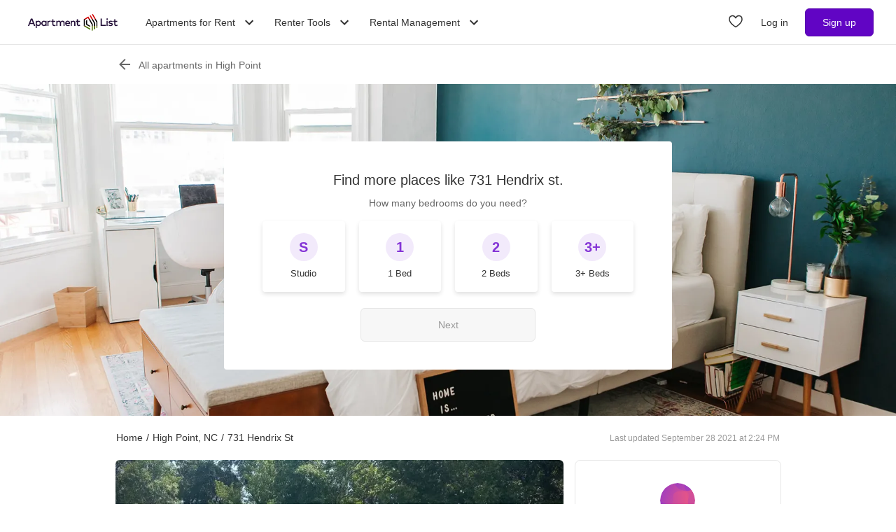

--- FILE ---
content_type: text/html; charset=utf-8
request_url: https://www.apartmentlist.com/nc/high-point/731-hendrix-st
body_size: 37949
content:
<!DOCTYPE html><html lang="en"><head><link crossorigin="use-credentials" href="https://cdn.apartmentlist.com" rel="preconnect"/><meta charSet="utf-8"/><meta content="IE=edge,chrome=1" http-equiv="X-UA-Compatible"/><meta content="DPR, Viewport-Width, Width, Save-Data" http-equiv="Accept-CH"/><meta content="width=device-width, initial-scale=1" name="viewport"/><meta content="https://cdn.apartmentlist.com/image/upload/c_fill,dpr_auto,f_auto,g_center,h_100,q_auto,w_100/e12aa07ac5b453d9a0a3be9d7336f297.jpg" name="thumbnail"/><meta content="731 Hendrix st is a rental property located in High Point, NC. Check out similar apartments in the area!" name="description"/><meta content="https://cdn.apartmentlist.com/image/upload/c_fit,dpr_auto,f_auto,h_640,q_auto,w_640/e12aa07ac5b453d9a0a3be9d7336f297.jpg" property="og:image"/><meta content="731 Hendrix st - High Point, NC apartments for rent" property="og:title"/><meta content="731 Hendrix st is a rental property located in High Point, NC. Check out similar apartments in the area!" property="og:description"/><meta content="https://www.apartmentlist.com/nc/high-point/731-hendrix-st" property="og:url"/><meta content="website" property="og:type"/><meta content="426526116605-b99nbe6sp91k9l1c5v65bnjukn3i3e0v.apps.googleusercontent.com" name="google-signin-client_id"/><link href="https://www.apartmentlist.com/nc/high-point/731-hendrix-st" rel="canonical"/><meta content="noindex, follow" name="robots"/><meta content="max-image-preview:large" data-testid="max-image-preview" name="robots"/><meta content="F9E23399A50431AC31E3B0C6FD3802D2" name="msvalidate.01"/><link href="/__falcon__/static/shared/favicon.ico" rel="shortcut icon" type="image/x-icon"/><title>731 Hendrix st - High Point, NC apartments for rent</title><meta content="app-id=659694038" name="apple-itunes-app"/><link href="/__falcon__/static/android_manifest.json" rel="manifest"/><link href="/__falcon__/static/shared/apple-icon-57x57.png" rel="apple-touch-icon" sizes="57x57"/><link href="/__falcon__/static/shared/apple-icon-60x60.png" rel="apple-touch-icon" sizes="60x60"/><link href="/__falcon__/static/shared/apple-icon-72x72.png" rel="apple-touch-icon" sizes="72x72"/><link href="/__falcon__/static/shared/apple-icon-76x76.png" rel="apple-touch-icon" sizes="76x76"/><link href="/__falcon__/static/shared/apple-icon-114x114.png" rel="apple-touch-icon" sizes="114x114"/><link href="/__falcon__/static/shared/apple-icon-120x120.png" rel="apple-touch-icon" sizes="120x120"/><link href="/__falcon__/static/shared/apple-icon-144x144.png" rel="apple-touch-icon" sizes="144x144"/><link href="/__falcon__/static/shared/apple-icon-152x152.png" rel="apple-touch-icon" sizes="152x152"/><link href="/__falcon__/static/shared/apple-icon-180x180.png" rel="apple-touch-icon" sizes="180x180"/><link href="/__falcon__/static/shared/android-icon-192x192.png" rel="icon" sizes="192x192" type="image/png"/><link href="/__falcon__/static/shared/favicon-32x32.png" rel="icon" sizes="32x32" type="image/png"/><link href="/__falcon__/static/shared/favicon-96x96.png" rel="icon" sizes="96x96" type="image/png"/><link href="/__falcon__/static/shared/favicon-16x16.png" rel="icon" sizes="16x16" type="image/png"/><meta content="#8434d6" name="msapplication-TileColor"/><meta content="/__falcon__/static/shared/ms-icon-144x144.png" name="msapplication-TileImage"/><script>
          window.dataLayer = window.dataLayer || []
          function gtag() {
            dataLayer.push(arguments)
          }

          gtag('consent', 'default', {"ad_storage":"granted","ad_user_data":"granted","ad_personalization":"granted","analytics_storage":"granted","functionality_storage":"granted","personalization_storage":"granted","security_storage":"granted","x_alist_business_customers":"granted"});</script><link as="image" fetchpriority="high" href="https://cdn.apartmentlist.com/image/upload/c_scale,dpr_auto,f_auto,fl_progressive.strip_profile,q_auto:low,w_500/web/static/quiz/rebrand/bedrooms.jpg" media="(max-width:599px)" rel="preload"/><link as="image" fetchpriority="high" href="https://cdn.apartmentlist.com/image/upload/c_scale,dpr_auto,f_auto,fl_progressive.strip_profile,q_auto:low,w_1024/web/static/quiz/rebrand/bedrooms.jpg" media="(min-width:600px) and (max-width:1199px)" rel="preload"/><link as="image" fetchpriority="high" href="https://cdn.apartmentlist.com/image/upload/c_scale,dpr_auto,f_auto,fl_progressive.strip_profile,q_auto:low,w_1920/web/static/quiz/rebrand/bedrooms.jpg" media="(min-width:1200px)" rel="preload"/><meta name="next-head-count" content="40"/><link rel="preload" href="/__falcon__/_next/static/css/14f525e4094948ec.css" as="style"/><link rel="stylesheet" href="/__falcon__/_next/static/css/14f525e4094948ec.css" data-n-g=""/><noscript data-n-css=""></noscript><script defer="" nomodule="" src="/__falcon__/_next/static/chunks/polyfills-c67a75d1b6f99dc8.js"></script><script defer="" src="/__falcon__/_next/static/chunks/9a623775-689da48420b3c7bb.js"></script><script defer="" src="/__falcon__/_next/static/chunks/fec483df-c0eebccfb024cdc1.js"></script><script defer="" src="/__falcon__/_next/static/chunks/5c0b189e-47434bef0628b623.js"></script><script defer="" src="/__falcon__/_next/static/chunks/1896-3ea891d09ee757c9.js"></script><script defer="" src="/__falcon__/_next/static/chunks/4855-5d7bd2122f6e3d0b.js"></script><script defer="" src="/__falcon__/_next/static/chunks/220-b793c24745d31e87.js"></script><script defer="" src="/__falcon__/_next/static/chunks/7633-f7e4bfc52d7c32f5.js"></script><script defer="" src="/__falcon__/_next/static/chunks/9990-acb501bb1838c4de.js"></script><script defer="" src="/__falcon__/_next/static/chunks/4930-82d0033defe95c67.js"></script><script defer="" src="/__falcon__/_next/static/chunks/3532-b8c2836ddc231848.js"></script><script defer="" src="/__falcon__/_next/static/chunks/664-4bc6eb57d4a4642a.js"></script><script defer="" src="/__falcon__/_next/static/chunks/8571-43750033a0ac27e3.js"></script><script defer="" src="/__falcon__/_next/static/chunks/9812-a049b9e1baf8e39e.js"></script><script defer="" src="/__falcon__/_next/static/chunks/8189-34f0f23bd3f52aed.js"></script><script defer="" src="/__falcon__/_next/static/chunks/6817-d8b9da3711105889.js"></script><script defer="" src="/__falcon__/_next/static/chunks/7995.dd55d22b4e8e58cd.js"></script><script defer="" src="/__falcon__/_next/static/chunks/6763-0d6f1e3147829a34.js"></script><script defer="" src="/__falcon__/_next/static/chunks/6014-4126d6883638cc3a.js"></script><script defer="" src="/__falcon__/_next/static/chunks/9951-8072552393cf1000.js"></script><script defer="" src="/__falcon__/_next/static/chunks/7827-eea3c06d758cf147.js"></script><script defer="" src="/__falcon__/_next/static/chunks/317-9eae25ce4d9ff206.js"></script><script defer="" src="/__falcon__/_next/static/chunks/7277.87c2d0d8a66ae06e.js"></script><script defer="" src="/__falcon__/_next/static/chunks/1484.3e01e5ba32a7d84d.js"></script><script defer="" src="/__falcon__/_next/static/chunks/8637.838441c4d039627c.js"></script><script src="/__falcon__/_next/static/chunks/webpack-ae9123d1ec3d5114.js" defer=""></script><script src="/__falcon__/_next/static/chunks/framework-35e3937bed949186.js" defer=""></script><script src="/__falcon__/_next/static/chunks/main-4fc9aa8b75671497.js" defer=""></script><script src="/__falcon__/_next/static/chunks/pages/_app-4985bee74015f15a.js" defer=""></script><script src="/__falcon__/_next/static/chunks/3393-2d42b253776e5d8a.js" defer=""></script><script src="/__falcon__/_next/static/chunks/4008-996728b915c9c4b0.js" defer=""></script><script src="/__falcon__/_next/static/chunks/6261-f75566fa41ebbbe4.js" defer=""></script><script src="/__falcon__/_next/static/chunks/2547-71924f4e224ff460.js" defer=""></script><script src="/__falcon__/_next/static/chunks/1802-95e53227bfec028c.js" defer=""></script><script src="/__falcon__/_next/static/chunks/2377-5b31e57573f9710f.js" defer=""></script><script src="/__falcon__/_next/static/chunks/786-4633b187f604981b.js" defer=""></script><script src="/__falcon__/_next/static/chunks/88-cd2b5452e617195b.js" defer=""></script><script src="/__falcon__/_next/static/chunks/pages/LoggedOutListingPage-6abdfd786ff287a7.js" defer=""></script><script src="/__falcon__/_next/static/vdE2mk4SGbkdu-2CyC8ZI/_buildManifest.js" defer=""></script><script src="/__falcon__/_next/static/vdE2mk4SGbkdu-2CyC8ZI/_ssgManifest.js" defer=""></script><style data-emotion="css-global 1wkk1oo">html{-webkit-font-smoothing:antialiased;-moz-osx-font-smoothing:grayscale;box-sizing:border-box;-webkit-text-size-adjust:100%;}*,*::before,*::after{box-sizing:inherit;}strong,b{font-weight:700;}body{margin:0;color:#333333;font-size:14px;height:100%;line-height:1.5;font-family:"Helvetica Neue",Roboto,Helvetica,Arial,sans-serif;font-weight:400;background-color:#ffffff;}@media print{body{background-color:#ffffff;}}body::backdrop{background-color:#ffffff;}:root{--navbar-height:55px;--total-navbar-height:55px;--footer-nav-height:72px;--total-footer-nav-height:72px;}html{border:0;border-style:solid;margin:0;padding:0;vertical-align:baseline;-webkit-font-smoothing:auto;-moz-osx-font-smoothing:auto;}body{border:0;border-style:solid;margin:0;padding:0;vertical-align:baseline;}div{border:0;border-style:solid;margin:0;padding:0;vertical-align:baseline;}span{border:0;border-style:solid;margin:0;padding:0;vertical-align:baseline;}iframe{border:0;border-style:solid;margin:0;padding:0;vertical-align:baseline;}h1{border:0;border-style:solid;margin:0;padding:0;vertical-align:baseline;font:inherit;font-family:'Helvetica Neue','Roboto',Helvetica,Arial,sans-serif;}h2{border:0;border-style:solid;margin:0;padding:0;vertical-align:baseline;font:inherit;font-family:'Helvetica Neue','Roboto',Helvetica,Arial,sans-serif;}h3{border:0;border-style:solid;margin:0;padding:0;vertical-align:baseline;font:inherit;font-family:'Helvetica Neue','Roboto',Helvetica,Arial,sans-serif;}h4{border:0;border-style:solid;margin:0;padding:0;vertical-align:baseline;font:inherit;font-family:'Helvetica Neue','Roboto',Helvetica,Arial,sans-serif;}h5{border:0;border-style:solid;margin:0;padding:0;vertical-align:baseline;font:inherit;font-family:'Helvetica Neue','Roboto',Helvetica,Arial,sans-serif;}h6{border:0;border-style:solid;margin:0;padding:0;vertical-align:baseline;font:inherit;font-family:'Helvetica Neue','Roboto',Helvetica,Arial,sans-serif;}p{border:0;border-style:solid;margin:0;padding:0;vertical-align:baseline;}ol{border:0;border-style:solid;margin:0;padding:0;vertical-align:baseline;list-style:none;}ul{border:0;border-style:solid;margin:0;padding:0;vertical-align:baseline;list-style:none;}a{color:#333333;font-weight:400;}button{border:0;border-style:solid;margin:0;padding:0;vertical-align:baseline;color:inherit;font-family:'Helvetica Neue','Roboto',Helvetica,Arial,sans-serif;}sup{border:0;border-style:solid;margin:0;padding:0;vertical-align:baseline;}</style><style data-emotion="css-global octph8">@font-face{font-family:'apartmentlist';src:url('/__falcon__/static/fonts/apartmentlist.eot');src:url('/__falcon__/static/fonts/apartmentlist.eot?#iefix') format('embedded-opentype'),url('/__falcon__/static/fonts/apartmentlist.woff2') format('woff2'),url('/__falcon__/static/fonts/apartmentlist.woff') format('woff'),url('/__falcon__/static/fonts/apartmentlist.ttf') format('truetype');font-weight:normal;font-style:normal;}.al-amenity-24-hour:before,.al-amenity-8ball:before,.al-amenity-ac:before,.al-amenity-accessible:before,.al-amenity-alarm:before,.al-amenity-basketball:before,.al-amenity-bbq:before,.al-amenity-bed:before,.al-amenity-bell:before,.al-amenity-bike:before,.al-amenity-bocce:before,.al-amenity-boxing:before,.al-amenity-calendar:before,.al-amenity-carcharge:before,.al-amenity-carpet:before,.al-amenity-carwash:before,.al-amenity-cat:before,.al-amenity-checkmark:before,.al-amenity-coffee:before,.al-amenity-computer:before,.al-amenity-counter:before,.al-amenity-creditcard:before,.al-amenity-dishwasher:before,.al-amenity-dog:before,.al-amenity-elevator:before,.al-amenity-fan:before,.al-amenity-fiber:before,.al-amenity-fire:before,.al-amenity-fireplace:before,.al-amenity-fob:before,.al-amenity-foosball:before,.al-amenity-garage:before,.al-amenity-gas:before,.al-amenity-golf:before,.al-amenity-hanger:before,.al-amenity-hardwood:before,.al-amenity-hot-tub:before,.al-amenity-ice:before,.al-amenity-internet:before,.al-amenity-leaf:before,.al-amenity-lightening:before,.al-amenity-microwave:before,.al-amenity-money:before,.al-amenity-nest:before,.al-amenity-no-smoking:before,.al-amenity-oven:before,.al-amenity-parking:before,.al-amenity-patio:before,.al-amenity-piano:before,.al-amenity-pillows:before,.al-amenity-ping-pong:before,.al-amenity-plant:before,.al-amenity-plug:before,.al-amenity-pool:before,.al-amenity-popcorn:before,.al-amenity-portal:before,.al-amenity-putting:before,.al-amenity-raquet:before,.al-amenity-refrigerator:before,.al-amenity-roommates:before,.al-amenity-section8:before,.al-amenity-shipping:before,.al-amenity-slide:before,.al-amenity-sofa:before,.al-amenity-steam:before,.al-amenity-storage:before,.al-amenity-table:before,.al-amenity-transport:before,.al-amenity-trash:before,.al-amenity-tv:before,.al-amenity-volleyball:before,.al-amenity-washer:before,.al-amenity-water:before,.al-amenity-weight:before,.al-amenity-wine:before,.al-amenity-wrench:before,.al-amenity-yoga:before,.al-amenity-airbnb:before,.al-angle-down:before,.al-arrow-skinny-left:before,.al-amenity-workout-hiking-trail:before,.al-arrow-skinny-right:before,.al-bike:before,.al-calendar:before,.al-camera:before,.al-car:before,.al-check:before,.al-check-circle:before,.al-check-square:before,.al-check-square-o:before,.al-chevron-left:before,.al-chevron-right:before,.al-envelope:before,.al-floorplan:before,.al-hand-pointer-o:before,.al-heart:before,.al-in-unit-laundry:before,.al-map-marker:before,.al-phone:before,.al-search:before,.al-shortlist:before,.al-single-user:before,.al-square-o:before,.al-star:before,.al-star-half-o:before,.al-tag:before,.al-thumbs-up:before,.al-times:before,.al-traffic:before,.al-transit:before,.al-user:before,.al-video-camera:before{display:inline-block;font-family:'apartmentlist';font-style:normal;font-weight:normal;font-variant:normal;line-height:1;-webkit-text-decoration:inherit;text-decoration:inherit;text-rendering:optimizeLegibility;text-transform:none;-moz-osx-font-smoothing:grayscale;-webkit-font-smoothing:antialiased;font-smoothing:antialiased;}.al-amenity-24-hour:before{content:'\f105';}.al-amenity-8ball:before{content:'\f106';}.al-amenity-ac:before{content:'\f107';}.al-amenity-accessible:before{content:'\f108';}.al-amenity-alarm:before{content:'\f109';}.al-amenity-basketball:before{content:'\f10b';}.al-amenity-bbq:before{content:'\f10c';}.al-amenity-bed:before{content:'\f10d';}.al-amenity-bell:before{content:'\f10e';}.al-amenity-bike:before{content:'\f10f';}.al-amenity-bocce:before{content:'\f111';}.al-amenity-boxing:before{content:'\f112';}.al-amenity-calendar:before{content:'\f115';}.al-amenity-carcharge:before{content:'\f116';}.al-amenity-carpet:before{content:'\f117';}.al-amenity-carwash:before{content:'\f118';}.al-amenity-cat:before{content:'\f119';}.al-amenity-checkmark:before{content:'\f11a';}.al-amenity-coffee:before{content:'\f11b';}.al-amenity-computer:before{content:'\f11c';}.al-amenity-counter:before{content:'\f11d';}.al-amenity-creditcard:before{content:'\f11e';}.al-amenity-dishwasher:before{content:'\f120';}.al-amenity-dog:before{content:'\f121';}.al-amenity-elevator:before{content:'\f122';}.al-amenity-fan:before{content:'\f123';}.al-amenity-fiber:before{content:'\f124';}.al-amenity-fire:before{content:'\f125';}.al-amenity-fireplace:before{content:'\f126';}.al-amenity-fob:before{content:'\f127';}.al-amenity-foosball:before{content:'\f128';}.al-amenity-garage:before{content:'\f129';}.al-amenity-gas:before{content:'\f12a';}.al-amenity-golf:before{content:'\f12b';}.al-amenity-hanger:before{content:'\f12d';}.al-amenity-hardwood:before{content:'\f12e';}.al-amenity-hot-tub:before{content:'\f12f';}.al-amenity-ice:before{content:'\f130';}.al-amenity-internet:before{content:'\f131';}.al-amenity-leaf:before{content:'\f132';}.al-amenity-lightening:before{content:'\f133';}.al-amenity-microwave:before{content:'\f136';}.al-amenity-money:before{content:'\f138';}.al-amenity-nest:before{content:'\f139';}.al-amenity-no-smoking:before{content:'\f13a';}.al-amenity-oven:before{content:'\f13b';}.al-amenity-parking:before{content:'\f13c';}.al-amenity-patio:before{content:'\f13d';}.al-amenity-piano:before{content:'\f13e';}.al-amenity-pillows:before{content:'\f13f';}.al-amenity-ping-pong:before{content:'\f140';}.al-amenity-plant:before{content:'\f141';}.al-amenity-plug:before{content:'\f142';}.al-amenity-pool:before{content:'\f143';}.al-amenity-popcorn:before{content:'\f144';}.al-amenity-portal:before{content:'\f145';}.al-amenity-putting:before{content:'\f146';}.al-amenity-raquet:before{content:'\f147';}.al-amenity-refrigerator:before{content:'\f148';}.al-amenity-roommates:before{content:'\f149';}.al-amenity-section8:before{content:'\f14b';}.al-amenity-shipping:before{content:'\f14c';}.al-amenity-slide:before{content:'\f14e';}.al-amenity-sofa:before{content:'\f150';}.al-amenity-steam:before{content:'\f151';}.al-amenity-storage:before{content:'\f152';}.al-amenity-table:before{content:'\f153';}.al-amenity-transport:before{content:'\f154';}.al-amenity-trash:before{content:'\f155';}.al-amenity-tv:before{content:'\f156';}.al-amenity-volleyball:before{content:'\f157';}.al-amenity-washer:before{content:'\f158';}.al-amenity-water:before{content:'\f159';}.al-amenity-weight:before{content:'\f15a';}.al-amenity-wine:before{content:'\f15b';}.al-amenity-wrench:before{content:'\f15c';}.al-amenity-yoga:before{content:'\f15d';}.al-amenity-workout-hiking-trail:before{content:'\f15f';}.al-angle-down:before{content:'\f15e';}.al-arrow-skinny-left:before{content:'\f171';}.al-amenity-workout-hiking-trail:before{content:'';background-image:url('https://cdn.apartmentlist.com/image/upload/f_auto,q_auto/workout-hiking-trail.png');-webkit-background-size:contain;background-size:contain;background-repeat:no-repeat;-webkit-background-position:center;background-position:center;width:var(--icon-size, 18px);height:var(--icon-size, 20px);display:inline-block;}.al-amenity-workout-hiking-trail:before{content:'';background-image:url('https://cdn.apartmentlist.com/image/upload/f_auto,q_auto/workout-hiking-trail.png');-webkit-background-size:contain;background-size:contain;background-repeat:no-repeat;-webkit-background-position:center;background-position:center;width:var(--icon-size, 18px);height:var(--icon-size, 20px);display:inline-block;}.al-amenity-airbnb:before{content:'';background-image:url('https://cdn.apartmentlist.com/image/upload/f_auto,q_auto/airbnb_icon.png');-webkit-background-size:contain;background-size:contain;background-repeat:no-repeat;-webkit-background-position:center;background-position:center;width:var(--icon-size, 18px);height:var(--icon-size, 20px);display:inline-block;}.al-arrow-skinny-right:before{content:'\f172';}.al-bike:before{content:'\f175';}.al-calendar:before{content:'\f17a';}.al-camera:before{content:'\f17e';}.al-car:before{content:'\f17f';}.al-check:before{content:'\f183';}.al-check-circle:before{content:'\f184';}.al-check-square:before{content:'\f186';}.al-check-square-o:before{content:'\f187';}.al-chevron-left:before{content:'\f18d';}.al-chevron-right:before{content:'\f18e';}.al-envelope:before{content:'\f198';}.al-floorplan:before{content:'\f19b';}.al-hand-pointer-o:before{content:'\f1a0';}.al-heart:before{content:'\f1a2';}.al-in-unit-laundry:before{content:'\f1a5';}.al-map-marker:before{content:'\f1b7';}.al-phone:before{content:'\f1c2';}.al-search:before{content:'\f1c4';}.al-shortlist:before{content:'\f1c7';}.al-single-user:before{content:'\f1c8';}.al-square-o:before{content:'\f1ca';}.al-star:before{content:'\f1cb';}.al-star-half-o:before{content:'\f1cd';}.al-tag:before{content:'\f1d0';}.al-thumbs-up:before{content:'\f1d2';}.al-times:before{content:'\f1d3';}.al-traffic:before{content:'\f1d6';}.al-transit:before{content:'\f1d7';}.al-user:before{content:'\f1da';}.al-video-camera:before{content:'\f1db';}</style><style data-emotion="css-global 12cf9kx">@media screen and (min-width: 980px){:root{--total-navbar-height:64px;--navbar-height:64px;}}</style><style data-emotion="css-global adz3n1">.carousel .control-arrow,.carousel.carousel-slider .control-arrow{position:absolute;z-index:2;top:20px;background:none;border:0;font-size:32px;cursor:pointer;}.carousel .control-arrow:before,.carousel.carousel-slider .control-arrow:before{margin:0 5px;display:inline-block;border-top:8px solid transparent;border-bottom:8px solid transparent;content:'';}.carousel .control-disabled.control-arrow{opacity:0;-webkit-filter:alpha(opacity=0);filter:alpha(opacity=0);cursor:inherit;display:none;}.carousel .control-prev.control-arrow{left:0;}.carousel .control-next.control-arrow{right:0;}.carousel{position:relative;width:100%;}.carousel *{-webkit-box-sizing:border-box;-moz-box-sizing:border-box;box-sizing:border-box;}.carousel img{width:100%;display:inline-block;pointer-events:none;}.carousel .carousel{position:relative;}.carousel .control-arrow{outline:0;border:0;background:none;top:50%;margin-top:-13px;font-size:18px;}.carousel .thumbs-wrapper{margin:20px;overflow:hidden;}.carousel .thumbs{-webkit-transition:all 0.15s ease-in;-moz-transition:all 0.15s ease-in;-ms-transition:all 0.15s ease-in;-o-transition:all 0.15s ease-in;-webkit-transition:all 0.15s ease-in;transition:all 0.15s ease-in;-webkit-transform:translate3d(0, 0, 0);-moz-transform:translate3d(0, 0, 0);-ms-transform:translate3d(0, 0, 0);-o-transform:translate3d(0, 0, 0);-webkit-transform:translate3d(0, 0, 0);-moz-transform:translate3d(0, 0, 0);-ms-transform:translate3d(0, 0, 0);transform:translate3d(0, 0, 0);position:relative;list-style:none;white-space:nowrap;}.carousel .thumb{-webkit-transition:border 0.15s ease-in;-moz-transition:border 0.15s ease-in;-ms-transition:border 0.15s ease-in;-o-transition:border 0.15s ease-in;-webkit-transition:border 0.15s ease-in;transition:border 0.15s ease-in;display:inline-block;width:80px;margin-right:6px;white-space:nowrap;overflow:hidden;border:3px solid #fff;padding:2px;}.carousel .thumb:focus{border:3px solid #ccc;outline:none;}.carousel .thumb.selected,.carousel .thumb:hover{border:3px solid #333;}.carousel .thumb img{vertical-align:top;}.carousel.carousel-slider{position:relative;margin:0;overflow:hidden;}.carousel.carousel-slider .control-arrow{top:0;color:#fff;font-size:26px;bottom:0;margin-top:0;padding:15px;}.carousel .slider-wrapper{overflow:hidden;margin:auto;width:100%;-webkit-transition:height 0.15s ease-in;-moz-transition:height 0.15s ease-in;-ms-transition:height 0.15s ease-in;-o-transition:height 0.15s ease-in;-webkit-transition:height 0.15s ease-in;transition:height 0.15s ease-in;}.carousel .slider-wrapper.axis-horizontal .slider{-ms-box-orient:horizontal;display:-webkit-box;display:-moz-box;display:-ms-flexbox;display:-webkit-box;display:-webkit--moz-flex;display:-ms--moz-flexbox;display:-moz-flex;display:-webkit-box;display:-webkit--webkit-flex;display:-ms--webkit-flexbox;display:-webkit-flex;display:-webkit-box;display:-webkit-flex;display:-ms-flexbox;display:flex;}.carousel .slider-wrapper.axis-horizontal .slider .slide{-webkit-flex-direction:column;-ms-flex-direction:column;flex-direction:column;-webkit-box-flex-flow:column;-webkit-flex-flow:column;-ms-flex-flow:column;flex-flow:column;}.carousel .slider-wrapper.axis-vertical{-ms-box-orient:horizontal;display:-webkit-box;display:-moz-box;display:-ms-flexbox;display:-webkit-box;display:-webkit--moz-flex;display:-ms--moz-flexbox;display:-moz-flex;display:-webkit-box;display:-webkit--webkit-flex;display:-ms--webkit-flexbox;display:-webkit-flex;display:-webkit-box;display:-webkit-flex;display:-ms-flexbox;display:flex;}.carousel .slider-wrapper.axis-vertical .slider{-webkit-flex-direction:column;-webkit-flex-direction:column;-ms-flex-direction:column;flex-direction:column;}.carousel .slider{margin:0;padding:0;position:relative;list-style:none;width:100%;}.carousel .slider.animated{-webkit-transition:all 0.35s ease-in-out;-moz-transition:all 0.35s ease-in-out;-ms-transition:all 0.35s ease-in-out;-o-transition:all 0.35s ease-in-out;-webkit-transition:all 0.35s ease-in-out;transition:all 0.35s ease-in-out;}.carousel .slide{min-width:100%;margin:0;position:relative;text-align:center;background:#eef3f5;}.carousel .slide img{width:100%;vertical-align:top;border:0;}.carousel .slide iframe{display:inline-block;width:calc(100% - 80px);margin:0 40px 40px;border:0;}.carousel .slide .legend{-webkit-transition:all 0.5s ease-in-out;-moz-transition:all 0.5s ease-in-out;-ms-transition:all 0.5s ease-in-out;-o-transition:all 0.5s ease-in-out;-webkit-transition:all 0.5s ease-in-out;transition:all 0.5s ease-in-out;position:absolute;bottom:40px;left:50%;margin-left:-45%;width:90%;border-radius:10px;background:#000;color:#fff;padding:10px;font-size:12px;text-align:center;opacity:0.25;-webkit-transition:opacity 0.35s ease-in-out;-moz-transition:opacity 0.35s ease-in-out;-ms-transition:opacity 0.35s ease-in-out;-o-transition:opacity 0.35s ease-in-out;-webkit-transition:opacity 0.35s ease-in-out;transition:opacity 0.35s ease-in-out;}.carousel .control-dots{position:absolute;bottom:0;margin:10px 0;text-align:center;width:100%;}@media (min-width: 960px){.carousel .control-dots{bottom:0;}}.carousel .control-dots .dot{-webkit-transition:opacity 0.25s ease-in;-moz-transition:opacity 0.25s ease-in;-ms-transition:opacity 0.25s ease-in;-o-transition:opacity 0.25s ease-in;-webkit-transition:opacity 0.25s ease-in;transition:opacity 0.25s ease-in;opacity:0.3;-webkit-filter:alpha(opacity=30);filter:alpha(opacity=30);box-shadow:1px 1px 2px rgba(0, 0, 0, 0.9);background:#fff;border-radius:50%;width:8px;height:8px;cursor:pointer;display:inline-block;margin:0 8px;}.carousel .control-dots .dot.selected,.carousel .control-dots .dot:hover{opacity:1;-webkit-filter:alpha(opacity=100);filter:alpha(opacity=100);}.carousel .carousel-status{background:#0000007a;border-radius:4px;min-width:70px;width:-webkit-fit-content;width:-moz-fit-content;width:fit-content;max-width:86px;text-align:center;position:absolute;top:auto;margin-bottom:0;bottom:8px;right:8px;padding:4px 8px;font-size:14px;font-weight:500;color:#fff;z-index:10;}.carousel:hover .slide .legend{opacity:1;}</style><style data-emotion="css-global 14okaou">:root{--total-footer-nav-height:72px;}</style><style data-emotion="css vubbuv 131espl 1vql361 28ggn9 fn5idx 12bw3y0 mp5dls 111raap 1b4920d sprlfr ldreco 1rl1p1c 1ys76jm 9aqrrq i048sd bajlgh 13vhbk7 1s272ke of0bb4 1ew2m57 j50n28 j2u88l 1jx6m4p 1qmqy01 3705y4">.css-vubbuv{-webkit-user-select:none;-moz-user-select:none;-ms-user-select:none;user-select:none;width:1em;height:1em;display:inline-block;fill:currentColor;-webkit-flex-shrink:0;-ms-flex-negative:0;flex-shrink:0;-webkit-transition:fill 200ms cubic-bezier(0.4, 0, 0.2, 1) 0ms;transition:fill 200ms cubic-bezier(0.4, 0, 0.2, 1) 0ms;font-size:1.5rem;}.css-131espl{display:-webkit-inline-box;display:-webkit-inline-flex;display:-ms-inline-flexbox;display:inline-flex;-webkit-align-items:center;-webkit-box-align:center;-ms-flex-align:center;align-items:center;-webkit-box-pack:center;-ms-flex-pack:center;-webkit-justify-content:center;justify-content:center;position:relative;box-sizing:border-box;-webkit-tap-highlight-color:transparent;background-color:transparent;outline:0;border:0;margin:0;border-radius:0;padding:0;cursor:pointer;-webkit-user-select:none;-moz-user-select:none;-ms-user-select:none;user-select:none;vertical-align:middle;-moz-appearance:none;-webkit-appearance:none;-webkit-text-decoration:none;text-decoration:none;color:inherit;border-style:solid;}.css-131espl::-moz-focus-inner{border-style:none;}.css-131espl.Mui-disabled{pointer-events:none;cursor:default;}@media print{.css-131espl{-webkit-print-color-adjust:exact;color-adjust:exact;}}.css-1vql361{background-color:white;-webkit-background-position:center;background-position:center;background-repeat:no-repeat;-webkit-background-size:cover;background-size:cover;-webkit-filter:opacity(10%);filter:opacity(10%);left:0;position:absolute;width:100%;height:100%;z-index:0;top:auto;background-image:url('https://cdn.apartmentlist.com/image/upload/c_scale,dpr_auto,f_auto,fl_progressive.strip_profile,q_auto:low,w_500/web/static/quiz/rebrand/bedrooms.jpg');}@media (min-width:980px){.css-1vql361{-webkit-filter:opacity(100%);filter:opacity(100%);}}@media (min-width:600px){.css-1vql361{background-image:url('https://cdn.apartmentlist.com/image/upload/c_scale,dpr_auto,f_auto,fl_progressive.strip_profile,q_auto:low,w_1024/web/static/quiz/rebrand/bedrooms.jpg');}}@media (min-width:1200px){.css-1vql361{background-image:url('https://cdn.apartmentlist.com/image/upload/c_scale,dpr_auto,f_auto,fl_progressive.strip_profile,q_auto:low,w_1920/web/static/quiz/rebrand/bedrooms.jpg');}}.css-28ggn9{background:#e6e6e6;position:relative;}@media (min-width:600px){.css-28ggn9{border-radius:6px;}}.css-fn5idx{display:-webkit-box;display:-webkit-flex;display:-ms-flexbox;display:flex;-webkit-align-items:center;-webkit-box-align:center;-ms-flex-align:center;align-items:center;-webkit-box-pack:center;-ms-flex-pack:center;-webkit-justify-content:center;justify-content:center;height:100%;position:absolute;top:0;-webkit-user-select:none;-moz-user-select:none;-ms-user-select:none;user-select:none;width:60px;z-index:10;background:linear-gradient(to left, rgba(0, 0, 0, 0), rgba(0, 0, 0, 0.35));left:0;}@media (min-width:600px){.css-fn5idx{border-radius:6px;}}.css-fn5idx:hover{cursor:pointer;}.css-12bw3y0{fill:white;-webkit-transform:scale(2.5);-moz-transform:scale(2.5);-ms-transform:scale(2.5);transform:scale(2.5);}@media (min-width:600px){.css-mp5dls div:first-of-type{border-radius:6px;}.css-mp5dls div:first-of-type p{font-size:14px;}}.css-111raap{background:#e6e6e6;padding-top:65%;position:relative;}.css-1b4920d{position:absolute;top:0;left:0;width:100%;height:100%;}.css-sprlfr{display:-webkit-box;display:-webkit-flex;display:-ms-flexbox;display:flex;-webkit-align-items:center;-webkit-box-align:center;-ms-flex-align:center;align-items:center;-webkit-box-pack:center;-ms-flex-pack:center;-webkit-justify-content:center;justify-content:center;height:100%;position:absolute;top:0;-webkit-user-select:none;-moz-user-select:none;-ms-user-select:none;user-select:none;width:60px;z-index:10;background:linear-gradient(to right, rgba(0, 0, 0, 0), rgba(0, 0, 0, 0.35));right:0;}@media (min-width:600px){.css-sprlfr{border-radius:6px;}}.css-sprlfr:hover{cursor:pointer;}.css-ldreco{-webkit-user-select:none;-moz-user-select:none;-ms-user-select:none;user-select:none;width:1em;height:1em;display:inline-block;fill:currentColor;-webkit-flex-shrink:0;-ms-flex-negative:0;flex-shrink:0;-webkit-transition:fill 200ms cubic-bezier(0.4, 0, 0.2, 1) 0ms;transition:fill 200ms cubic-bezier(0.4, 0, 0.2, 1) 0ms;font-size:1.5rem;fill:white;-webkit-transform:scale(2.5);-moz-transform:scale(2.5);-ms-transform:scale(2.5);transform:scale(2.5);}.css-1rl1p1c{margin:0 auto;overflow:scroll;width:100%;}@media (min-width:1200px){.css-1rl1p1c{overflow:hidden;}}.css-1ys76jm{width:1060px;padding-left:5px;}@media (min-width:1200px){.css-1ys76jm{padding-left:0;}}@media screen and (max-width: 1199px){.css-9aqrrq{display:-webkit-box;display:-webkit-flex;display:-ms-flexbox;display:flex;-webkit-box-flex-wrap:nowrap;-webkit-flex-wrap:nowrap;-ms-flex-wrap:nowrap;flex-wrap:nowrap;-ms-overflow-style:-ms-autohiding-scrollbar;overflow-x:scroll;-webkit-overflow-scrolling:touch;}.css-9aqrrq::-webkit-scrollbar{display:none;}}@media screen and (min-width: 1200px){.css-9aqrrq{margin-bottom:21px;display:grid;grid-template-columns:repeat(5, 1fr);gap:24px;}.css-9aqrrq:after{content:'';display:table;clear:both;}}@media screen and (max-width: 1199px){.css-i048sd{padding-right:12px;width:212px;min-width:212px;margin:10px 0 21px;-webkit-box-pack:center;-ms-flex-pack:center;-webkit-justify-content:center;justify-content:center;}}.css-bajlgh{background:white;border:1px solid #e6e6e6;border-radius:50%;cursor:pointer;padding-top:11px;position:absolute;text-align:center;-webkit-transform:translateY(-50%);-moz-transform:translateY(-50%);-ms-transform:translateY(-50%);transform:translateY(-50%);width:48px;height:48px;display:none;top:50%;left:-14px;}@media (min-width:1200px){.css-bajlgh{display:block;}}.css-13vhbk7{background:white;border:1px solid #e6e6e6;border-radius:50%;cursor:pointer;padding-top:11px;position:absolute;text-align:center;-webkit-transform:translateY(-50%);-moz-transform:translateY(-50%);-ms-transform:translateY(-50%);transform:translateY(-50%);width:48px;height:48px;display:none;top:50%;right:-14px;}@media (min-width:1200px){.css-13vhbk7{display:block;}}.css-1s272ke{background:white;border:1px solid #e6e6e6;border-radius:50%;cursor:pointer;padding-top:11px;position:absolute;text-align:center;-webkit-transform:translateY(-50%);-moz-transform:translateY(-50%);-ms-transform:translateY(-50%);transform:translateY(-50%);width:48px;height:48px;display:none;top:74px;left:-14px;}@media (min-width:1200px){.css-1s272ke{display:block;}}.css-of0bb4{background:white;border:1px solid #e6e6e6;border-radius:50%;cursor:pointer;padding-top:11px;position:absolute;text-align:center;-webkit-transform:translateY(-50%);-moz-transform:translateY(-50%);-ms-transform:translateY(-50%);transform:translateY(-50%);width:48px;height:48px;display:none;top:74px;right:-14px;}@media (min-width:1200px){.css-of0bb4{display:block;}}.css-1ew2m57{background-color:#f7f7f7;border-radius:6px;margin:0 16px;padding:16px;}@media (min-width:600px){.css-1ew2m57{margin:0 auto;max-width:640px;padding:32px;}}@media (min-width:980px){.css-1ew2m57{max-width:960px;}}.css-j50n28{font-size:14px;font-weight:400;margin-bottom:8px;}.css-j2u88l{-webkit-column-width:auto;column-width:auto;-webkit-column-count:1;column-count:1;}@media screen and (min-width: 600px){.css-j2u88l{-webkit-column-count:1;column-count:1;}}@media screen and (min-width: 980px){.css-j2u88l{-webkit-column-count:2;column-count:2;}}@media screen and (min-width: 1200px){.css-j2u88l{-webkit-column-count:2;column-count:2;}}.css-1jx6m4p{display:inline-block;font-weight:400;margin-bottom:20px;-webkit-text-decoration:none;text-decoration:none;text-transform:none;}.css-1jx6m4p:hover,.css-1jx6m4p:focus{color:inherit;-webkit-text-decoration:inherit;text-decoration:inherit;}@media (min-width:980px){.css-1jx6m4p{margin-bottom:10px;}}.css-1qmqy01{background:#ffffff;border:1px solid #e6e6e6;border-radius:8px;margin:0px;padding:32px 16px;text-align:center;width:295px;}.css-3705y4{-webkit-clip-path:circle(50%);clip-path:circle(50%);}.css-3705y4 .top-left{-webkit-animation:rotate 12s linear infinite reverse;animation:rotate 12s linear infinite reverse;transform-origin:15px 29px;}.css-3705y4 .top-right{-webkit-animation:rotate 12s linear infinite;animation:rotate 12s linear infinite;transform-origin:60px 6px;}.css-3705y4 .bottom-right{-webkit-animation:rotate 12s linear infinite reverse;animation:rotate 12s linear infinite reverse;transform-origin:90px 82.5px;}.css-3705y4 .bottom-left{-webkit-animation:rotate 12s linear infinite;animation:rotate 12s linear infinite;transform-origin:36px 60px;}@-webkit-keyframes rotate{from{-webkit-transform:rotate(0deg);-moz-transform:rotate(0deg);-ms-transform:rotate(0deg);transform:rotate(0deg);}to{-webkit-transform:rotate(360deg);-moz-transform:rotate(360deg);-ms-transform:rotate(360deg);transform:rotate(360deg);}}@keyframes rotate{from{-webkit-transform:rotate(0deg);-moz-transform:rotate(0deg);-ms-transform:rotate(0deg);transform:rotate(0deg);}to{-webkit-transform:rotate(360deg);-moz-transform:rotate(360deg);-ms-transform:rotate(360deg);transform:rotate(360deg);}}</style></head><body><div id="__next"><script type="application/ld+json">{"@context":"https://schema.org","@type":"SpeakableSpecification","cssSelector":[".property-description"],"xpath":"/html/head/meta[@name='description']/@content"}</script><script type="application/ld+json">{"@context":"https://schema.org","@id":"https://www.apartmentlist.com/nc/high-point/731-hendrix-st","@type":"ApartmentComplex","address":{"@type":"PostalAddress","addressCountry":"US","addressLocality":"High Point","addressRegion":"NC","postalCode":"27260","streetAddress":"731 Hendrix Street"},"description":"Cozy home with Privacy fenced backyard  - Call TVinci Properties today to schedule a Tour: 336-870-0768\n\nVisit our website for more information and to apply online. www.tvinciproperties.com/vacancies/\n\nThis is the right home for you. Get the convenience and privileges of all new appliances. Brand new refrigerator, stove, washer and  dryer. Renovated bathroom and kitchen. Fenced backyard with privacy fence. Cozy home you wont find anywhere else. ceiling fans, and a bright sunny kitchen. Two large bedrooms with closets.\n\nUp to 2 pets will be allowed with owner approval and good references. Pet Fee applies.\n\nTenant pays all utilities Gas, Electric, City Water/Sewer\nRenters insurance required. Application Fee $45 per adult.\nNo smoking indoors\n\n(RLNE5094152)","geo":{"@type":"GeoCoordinates","latitude":35.967721,"longitude":-79.955078},"image":{"@type":"ImageObject","url":"https://cdn.apartmentlist.com/image/upload/c_fill,dpr_auto,f_auto,g_center,h_415,q_auto,w_640/e12aa07ac5b453d9a0a3be9d7336f297.jpg"},"name":"731 Hendrix st","telephone":"(336) 875-5188","url":"https://www.apartmentlist.com/nc/high-point/731-hendrix-st","amenityFeature":[{"@type":"LocationFeatureSpecification","name":"In unit laundry","value":true},{"@type":"LocationFeatureSpecification","name":"Pet friendly","value":true},{"@type":"LocationFeatureSpecification","name":"Recently renovated","value":true},{"@type":"LocationFeatureSpecification","name":"Ceiling fan","value":true},{"@type":"LocationFeatureSpecification","name":"Range","value":true},{"@type":"LocationFeatureSpecification","name":"Refrigerator","value":true}],"petsAllowed":true}</script><script type="application/ld+json">{"@context":"https://schema.org","@type":"BreadcrumbList","itemListElement":[{"@type":"ListItem","item":{"@id":"https://www.apartmentlist.com","name":"Apartment List"},"position":1},{"@type":"ListItem","item":{"@id":"https://www.apartmentlist.com/nc/high-point","name":"High Point, NC"},"position":2},{"@type":"ListItem","item":{"@id":"https://www.apartmentlist.com/nc/high-point/731-hendrix-st","name":"731 Hendrix st"},"position":3}]}</script><header class="block"><nav aria-label="Main Navigation" class="z-navbar h-[--total-navbar-height] w-full border-x-0 border-b border-t-0 border-smoke-darker bg-white absolute top-0 md:fixed" id="header-navbar"><section class="mx-auto my-0 flex h-[--navbar-height] w-full flex-row items-center justify-between px-6 py-0 lg:px-8"><a aria-label="Go to Apartment List Homepage" class="flex size-full w-full items-center px-2 py-1 leading-[0px] focus-visible:outline-blue-dark md:w-auto" href="/" tabindex="0"><svg viewBox="0 0 4272 802" fill="none" xmlns="http://www.w3.org/2000/svg" aria-hidden="true" class="mx-auto mb-0 h-6 w-full sm:mx-0 md:w-auto"><path d="M210.259 217.711a6.479 6.479 0 0 0-2.443-3.044 6.645 6.645 0 0 0-3.737-1.148h-62.463a6.646 6.646 0 0 0-3.738 1.148 6.701 6.701 0 0 0-2.443 3.044L.47 559.395a6.592 6.592 0 0 0 .68 6.167c1.175 1.722 3.151 2.911 5.487 2.911h45.269a6.67 6.67 0 0 0 3.751-1.162 6.658 6.658 0 0 0 2.443-3.084l33.348-86.265H252.19l33.347 86.265a6.66 6.66 0 0 0 2.443 3.084 6.563 6.563 0 0 0 3.751 1.162h47.298a6.576 6.576 0 0 0 5.487-2.911 6.556 6.556 0 0 0 .681-6.167L210.259 217.711ZM112.5 423.696l59.326-153.134 59.326 153.134H112.5Zm383.682-104.461c-17.234 0-32.079 3.484-44.681 9.638-12.616 6.154-23.015 14.965-31.372 25.605v-22.267a6.641 6.641 0 0 0-1.949-4.7 6.618 6.618 0 0 0-4.699-1.949h-39.715a6.641 6.641 0 0 0-4.699 1.949 6.617 6.617 0 0 0-1.949 4.7v331.031c0 1.829.747 3.497 1.949 4.699a6.618 6.618 0 0 0 4.699 1.949h39.715a6.641 6.641 0 0 0 4.699-1.949 6.616 6.616 0 0 0 1.949-4.699V539.557c8.37 10.653 18.756 19.464 31.372 25.605 12.615 6.154 27.447 9.638 44.681 9.638 33.975 0 64.332-13.376 86.199-36.03 21.866-22.655 35.243-54.614 35.243-91.753 0-37.138-13.377-69.084-35.243-91.752-21.867-22.654-52.224-36.03-86.199-36.03Zm-6.341 205.624c-21.933 0-40.249-8.37-53.078-22.28-12.829-13.911-20.185-33.374-20.185-55.562 0-22.187 7.356-41.65 20.185-55.561 12.829-13.91 31.158-22.28 53.078-22.28 22.815 0 41.144 8.81 53.746 22.948 12.615 14.137 19.517 33.601 19.517 54.893 0 21.293-6.915 40.757-19.517 54.894s-30.918 22.948-53.746 22.948Zm389.302-199.203h-39.675a6.639 6.639 0 0 0-4.699 1.949 6.618 6.618 0 0 0-1.949 4.699v22.748c-8.357-10.773-18.81-19.691-31.478-25.939-12.669-6.234-27.554-9.785-44.775-9.785-33.948 0-64.279 13.363-86.132 36.004-21.853 22.641-35.216 54.56-35.216 91.672 0 37.112 13.363 69.031 35.216 91.672 21.853 22.641 52.184 36.004 86.132 36.004 17.221 0 32.106-3.484 44.775-9.665 12.668-6.181 23.121-15.045 31.478-25.805v22.508c0 1.829.748 3.497 1.949 4.699a6.62 6.62 0 0 0 4.699 1.949h39.675a6.641 6.641 0 0 0 4.699-1.949 6.616 6.616 0 0 0 1.949-4.699V332.291a6.637 6.637 0 0 0-1.949-4.699 6.601 6.601 0 0 0-4.699-1.936Zm-116.222 199.11c-22.801 0-41.103-8.798-53.705-22.922-12.602-14.124-19.504-33.561-19.504-54.84 0-21.279 6.902-40.716 19.504-54.84 12.602-14.124 30.904-22.922 53.705-22.922 21.92 0 40.223 8.357 53.038 22.268 12.829 13.897 20.172 33.347 20.172 55.507 0 22.161-7.343 41.611-20.172 55.508-12.829 13.884-31.131 22.241-53.038 22.241ZM1084.58 331.97l-9.4 38.941a6.631 6.631 0 0 1-3.31 4.299 6.519 6.519 0 0 1-5.39.374c-5.17-1.923-10.92-3.391-16.67-4.366-5.76-.974-11.54-1.482-16.77-1.482-16.85 0-31.29 5.954-41.519 17.075-10.226 11.12-16.247 27.393-16.247 48.032v126.875a6.639 6.639 0 0 1-1.949 4.699 6.618 6.618 0 0 1-4.699 1.949h-39.675a6.641 6.641 0 0 1-4.699-1.949 6.616 6.616 0 0 1-1.949-4.699V332.291c0-1.829.747-3.498 1.949-4.699a6.615 6.615 0 0 1 4.699-1.95h39.168a6.64 6.64 0 0 1 4.699 1.95 6.617 6.617 0 0 1 1.949 4.699v20.718c7.983-11.52 18.182-19.944 30.073-25.484 11.91-5.54 25.53-8.197 40.35-8.197 6.82 0 12.97.361 18.71 1.135s11.08 1.962 16.26 3.631a6.528 6.528 0 0 1 3.74 3.084 6.492 6.492 0 0 1 .68 4.792Zm233.66 213.341c.76 1.535.88 3.244.43 4.792a6.68 6.68 0 0 1-2.91 3.845c-9.32 5.821-19.71 11-31.25 14.738-11.54 3.738-24.22 6.007-38.13 6.007-27.49 0-49.27-7.409-64.19-22.894-14.91-15.486-22.96-39.048-22.96-71.341v-106.65h-41.74a6.64 6.64 0 0 1-4.7-1.949 6.625 6.625 0 0 1-1.95-4.699v-34.856c0-1.829.75-3.498 1.95-4.699a6.618 6.618 0 0 1 4.7-1.949h41.74v-66.828a6.65 6.65 0 0 1 1.95-4.7 6.623 6.623 0 0 1 4.7-1.949h39.93c1.83 0 3.5.748 4.7 1.949a6.626 6.626 0 0 1 1.95 4.7v66.828h86.33c1.83 0 3.5.747 4.7 1.949a6.623 6.623 0 0 1 1.95 4.699v34.856c0 1.829-.75 3.497-1.95 4.699a6.623 6.623 0 0 1-4.7 1.949h-86.33v105.636c0 16.34 4.31 27.674 11.26 34.922 6.97 7.249 16.6 10.413 27.24 10.413 7.13 0 14.54-1.375 21.81-3.671 7.28-2.296 14.45-5.527 21.07-9.225a6.672 6.672 0 0 1 5.2-.56 6.562 6.562 0 0 1 3.98 3.377l15.22 30.611Zm428.59-129.465v145.872c0 1.829-.75 3.497-1.95 4.699a6.623 6.623 0 0 1-4.7 1.949h-39.91a6.64 6.64 0 0 1-4.7-1.949 6.625 6.625 0 0 1-1.95-4.699V433.334c0-20.398-5.26-36.284-14.95-47.084-9.69-10.8-23.82-16.5-41.55-16.5-17.1 0-32.8 5.633-44.24 16.46-11.43 10.826-18.58 26.859-18.58 47.631v127.877c0 1.829-.75 3.497-1.95 4.699a6.623 6.623 0 0 1-4.7 1.949h-39.91a6.64 6.64 0 0 1-4.7-1.949 6.625 6.625 0 0 1-1.95-4.699V433.334c0-20.398-5.26-36.284-14.95-47.084-9.7-10.8-23.82-16.5-41.55-16.5-17.1 0-32.8 5.633-44.24 16.46-11.43 10.826-18.58 26.859-18.58 47.631v127.877c0 1.829-.75 3.497-1.95 4.699a6.623 6.623 0 0 1-4.7 1.949h-39.93a6.64 6.64 0 0 1-4.7-1.949 6.625 6.625 0 0 1-1.95-4.699V332.291c0-1.829.75-3.498 1.95-4.699a6.62 6.62 0 0 1 4.7-1.95h39.42c1.83 0 3.5.748 4.7 1.95a6.622 6.622 0 0 1 1.95 4.699v23.014c9.76-14.31 22.18-23.308 35.24-28.728 13.09-5.42 26.82-7.249 39.24-7.249 18.49 0 35.28 4.112 49.53 11.588 14.24 7.475 25.96 18.302 34.32 31.732 10.5-17.355 25.14-28.181 40.91-34.669 15.77-6.488 32.68-8.651 47.76-8.651 28.87 0 53.52 9.946 70.92 26.98 17.45 17.034 27.65 41.157 27.65 69.538Zm146.54-96.531c-35.72 0-65.93 12.922-87.21 35.336-21.28 22.414-33.63 54.333-33.63 92.34 0 38.5 12.85 70.432 34.8 92.726 21.95 22.294 52.97 34.963 89.34 34.963 17.39 0 34.04-1.989 49.9-6.768s30.93-12.362 45.15-23.536a6.415 6.415 0 0 0 2.39-4.205 6.776 6.776 0 0 0-1.15-4.739l-18.91-27.086a6.605 6.605 0 0 0-4.25-2.737 6.453 6.453 0 0 0-4.93 1.081 121.597 121.597 0 0 1-31.29 15.9c-11.06 3.711-22.48 5.727-33.6 5.727-17.22 0-33.51-4.566-46.37-14.565-12.85-10.012-22.29-25.457-25.84-47.244h174.05c1.51 0 2.89-.574 3.91-1.535a5.696 5.696 0 0 0 1.82-3.778c.17-2.31.32-4.699.43-7.116.1-2.416.17-4.872.17-7.329-.12-37.872-11.84-69.725-32.01-92.125-20.2-22.388-48.84-35.31-82.77-35.31Zm-65.36 106.917c2.79-17.728 9.44-32.68 20.1-43.199 10.67-10.52 25.37-16.594 44.24-16.594 16.85 0 30.79 5.513 41.23 15.739 10.44 10.226 17.42 25.178 20.33 44.054h-125.9Zm431.33-10.386v145.872c0 1.829-.75 3.497-1.95 4.699a6.623 6.623 0 0 1-4.7 1.949h-39.92a6.658 6.658 0 0 1-6.65-6.648V433.334c0-20.398-5.26-36.284-14.95-47.084-9.69-10.8-23.81-16.5-41.54-16.5-17.1 0-32.8 5.633-44.24 16.46-11.43 10.826-18.58 26.859-18.58 47.631v127.877c0 1.829-.75 3.497-1.95 4.699a6.623 6.623 0 0 1-4.7 1.949h-39.92a6.64 6.64 0 0 1-4.7-1.949 6.625 6.625 0 0 1-1.95-4.699V332.291c0-1.829.75-3.498 1.95-4.699a6.62 6.62 0 0 1 4.7-1.95h39.42c1.83 0 3.5.748 4.7 1.95a6.622 6.622 0 0 1 1.95 4.699v23.014c9.76-14.31 22.16-23.308 35.24-28.728 13.09-5.42 26.82-7.249 39.24-7.249 28.87 0 53.52 9.946 70.93 26.98 17.43 17.034 27.62 41.157 27.62 69.538Zm229.37 129.465c.76 1.535.88 3.244.43 4.792a6.68 6.68 0 0 1-2.91 3.845c-9.32 5.821-19.71 11-31.25 14.738-11.54 3.738-24.22 6.007-38.13 6.007-27.49 0-49.27-7.409-64.19-22.894-14.91-15.486-22.96-39.048-22.96-71.341v-106.65h-41.74a6.64 6.64 0 0 1-4.7-1.949 6.625 6.625 0 0 1-1.95-4.699v-34.856c0-1.829.75-3.498 1.95-4.699a6.618 6.618 0 0 1 4.7-1.949h41.74v-66.828a6.65 6.65 0 0 1 1.95-4.7 6.623 6.623 0 0 1 4.7-1.949h39.92c1.82 0 3.49.748 4.7 1.949a6.617 6.617 0 0 1 1.94 4.7v66.828h86.34c1.82 0 3.49.747 4.7 1.949a6.615 6.615 0 0 1 1.94 4.699v34.856a6.64 6.64 0 0 1-6.64 6.648h-86.34v105.636c0 16.34 4.32 27.674 11.27 34.922 6.97 7.249 16.59 10.413 27.23 10.413 7.13 0 14.54-1.375 21.82-3.671 7.29-2.296 14.44-5.527 21.06-9.225a6.701 6.701 0 0 1 5.21-.56 6.562 6.562 0 0 1 3.98 3.377l15.23 30.611Zm1224.52-24.537v40.93c0 1.829-.74 3.498-1.95 4.699a6.6 6.6 0 0 1-4.7 1.949h-236.24c-1.83 0-3.5-.747-4.7-1.949a6.623 6.623 0 0 1-1.95-4.699V220.327c0-1.829.75-3.497 1.95-4.699a6.605 6.605 0 0 1 4.7-1.949h39.92c1.83 0 3.5.748 4.7 1.949a6.584 6.584 0 0 1 1.95 4.699v293.812h189.7c1.83 0 3.5.748 4.7 1.95a6.584 6.584 0 0 1 1.92 4.685Zm87.1-188.483v229.413c0 1.829-.75 3.498-1.95 4.699a6.618 6.618 0 0 1-4.7 1.949h-39.93c-1.83 0-3.5-.747-4.7-1.949a6.623 6.623 0 0 1-1.95-4.699V332.291c0-1.829.75-3.498 1.95-4.699a6.62 6.62 0 0 1 4.7-1.95h39.93c1.83 0 3.5.748 4.7 1.95a6.605 6.605 0 0 1 1.95 4.699Zm10.64-90.711c.06 12.148-5.36 22.614-13.99 29.329-8.63 6.715-20.47 9.665-33.23 6.768-5.78-1.308-11.67-4.966-16.44-9.732-4.76-4.765-8.42-10.653-9.73-16.433-2.89-12.762.07-24.59 6.78-33.214 6.72-8.624 17.19-14.044 29.33-13.977 9.86.053 19.15 4.445 25.98 11.294 6.85 6.821 11.24 16.113 11.3 25.965Zm233.65 253.55c0 23.308-10.13 43.132-29 57.123-18.88 13.99-46.49 22.16-81.45 22.16-11.92 0-28.02-1.081-45.44-5.059-17.42-3.979-36.17-10.827-53.37-22.361a6.822 6.822 0 0 1-2.85-4.138 6.605 6.605 0 0 1 .83-4.926l17.53-28.368a6.614 6.614 0 0 1 4.28-3.004 6.696 6.696 0 0 1 5.14 1.054c8.4 5.781 18.16 10.947 30.23 14.685 12.06 3.738 26.47 6.021 44.16 6.021 18.11 0 31.92-2.857 41.19-7.983 9.28-5.127 14.03-12.536 14.03-21.653 0-6.835-3.29-12.536-10.2-17.035-6.9-4.498-17.42-7.796-31.85-9.812l-12.67-1.642-12.66-1.642c-26.85-3.671-47.44-11.721-61.31-23.722-13.87-12.001-21.02-27.967-21.02-47.471 0-24.07 9.62-43.507 26.98-56.936 17.35-13.43 42.44-20.839 73.34-20.839 17.61 0 34.63 2.016 50.3 5.794 15.69 3.777 30.04 9.304 42.33 16.353a6.786 6.786 0 0 1 3.15 3.991 6.607 6.607 0 0 1-.56 5.033l-16.47 29.823a6.71 6.71 0 0 1-3.87 3.151 6.439 6.439 0 0 1-4.95-.454c-7.99-4.219-18.65-8.611-30.67-11.961-12.01-3.351-25.38-5.634-38.74-5.634-14.44 0-25.9 2.91-33.76 7.983-7.85 5.073-12.09 12.282-12.09 20.906 0 8.49 4.43 13.937 11.65 17.675 7.22 3.738 17.22 5.767 28.37 7.409l12.53 1.895 12.54 1.896c26.47 3.805 47.56 11.334 62.03 23.122 14.46 11.774 22.32 27.794 22.32 48.566Zm224.1 58.805c-9.31 5.82-19.7 11-31.25 14.738-11.54 3.738-24.21 6.007-38.12 6.007-27.49 0-49.28-7.409-64.19-22.895-14.91-15.485-22.96-39.047-22.96-71.34v-106.65h-41.74a6.64 6.64 0 0 1-4.7-1.949 6.625 6.625 0 0 1-1.95-4.699v-34.856c0-1.829.75-3.498 1.95-4.699a6.602 6.602 0 0 1 4.7-1.95h41.74v-66.828c0-1.829.75-3.497 1.95-4.699a6.623 6.623 0 0 1 4.7-1.949h39.93a6.658 6.658 0 0 1 6.65 6.648v66.828h86.33c1.83 0 3.49.748 4.7 1.95a6.622 6.622 0 0 1 1.95 4.699v34.856a6.65 6.65 0 0 1-1.95 4.699 6.64 6.64 0 0 1-4.7 1.949h-86.33V479.43c0 16.34 4.31 27.674 11.26 34.923 6.97 7.249 16.6 10.413 27.24 10.413 7.12 0 14.53-1.375 21.81-3.671 7.29-2.296 14.44-5.527 21.06-9.225a6.706 6.706 0 0 1 5.21-.561 6.564 6.564 0 0 1 3.98 3.378l15.22 30.61c.76 1.536.88 3.244.43 4.793a6.783 6.783 0 0 1-2.92 3.845Z" fill="#210D36"></path><mask id="Logo-BHM_svg__a" style="mask-type:alpha" maskUnits="userSpaceOnUse" x="2651" y="0" width="666" height="802"><path d="M2885.08 130.925a13.272 13.272 0 0 0-8.05-6.171 13.172 13.172 0 0 0-10.05 1.33l-209.36 120.87a13.288 13.288 0 0 0-4.85 4.854 13.27 13.27 0 0 0-1.77 6.623v317.096l53-30.603V289.021c0-2.367.63-4.642 1.77-6.623a13.298 13.298 0 0 1 4.85-4.855l136.95-79.067a13.198 13.198 0 0 1 10.06-1.33c3.27.877 6.21 3.005 8.04 6.171l160.72 278.38a52.65 52.65 0 0 1 5.29 12.781c1.2 4.455 1.81 9.07 1.81 13.712v280.535c0 5.093 2.77 9.243 6.63 11.477 3.87 2.235 8.83 2.554 13.24 0l19.87-11.477a26.492 26.492 0 0 0 9.7-9.696 26.548 26.548 0 0 0 3.55-13.247v-271.77c0-4.655-.61-9.256-1.81-13.712a53.49 53.49 0 0 0-5.29-12.781l-194.3-336.594Z" fill="#F2EAFA"></path><path d="m2651 575.514 310.82 179.442c2.21 1.277 4.69 1.117 6.62 0 1.93-1.117 3.31-3.192 3.31-5.732v-42.068c0-2.367-.62-4.641-1.77-6.623a13.213 13.213 0 0 0-4.85-4.854L2704 544.924l-53 30.59Z" fill="#AF79E9"></path><path d="M2818.75 478.665V298.199a6.54 6.54 0 0 0-3.31-5.733c-1.93-1.117-4.41-1.276-6.62 0l-36.44 21.041a13.323 13.323 0 0 0-4.86 4.854 13.272 13.272 0 0 0-1.77 6.624v184.296l53-30.616Z" fill="#F2EAFA"></path><path d="m2818.75 478.664-53 30.603 196.07 113.209c2.21 1.277 4.69 1.117 6.62 0 1.93-1.117 3.31-3.192 3.31-5.733v-42.08c0-2.368-.62-4.642-1.76-6.624a13.33 13.33 0 0 0-4.86-4.854l-146.38-84.521Z" fill="#AF79E9"></path><path d="M3148.26 722.492V458.37c0-4.655-.62-9.257-1.81-13.713a53.114 53.114 0 0 0-5.3-12.781L2946.83 95.283a13.155 13.155 0 0 1-1.33-10.055 13.27 13.27 0 0 1 6.17-8.046l22.96-13.247a13.171 13.171 0 0 1 10.05-1.33 13.27 13.27 0 0 1 8.05 6.17l201.42 348.897c2.33 4.03 4.1 8.326 5.3 12.781a53.188 53.188 0 0 1 1.81 13.712v255.358c0 4.735-1.27 9.283-3.55 13.247a26.492 26.492 0 0 1-9.7 9.696l-19.87 11.477c-4.42 2.554-9.39 2.235-13.25 0-3.88-2.207-6.63-6.357-6.63-11.451Z" fill="#F2EAFA"></path><path d="m3302.75 656.231-19.87 11.478c-4.42 2.553-9.39 2.234-13.25 0-3.87-2.234-6.62-6.371-6.62-11.478V408.507c0-4.655-.61-9.256-1.81-13.712a53.49 53.49 0 0 0-5.29-12.781L3054.48 33.131a13.155 13.155 0 0 1-1.33-10.054 13.271 13.271 0 0 1 6.17-8.047l22.96-13.247a13.171 13.171 0 0 1 10.05-1.33 13.27 13.27 0 0 1 8.05 6.172l208.53 361.185a53.472 53.472 0 0 1 5.29 12.781c1.2 4.455 1.81 9.07 1.81 13.712v238.973c0 4.734-1.26 9.283-3.55 13.246a26.538 26.538 0 0 1-9.71 9.709Z" fill="#F2EAFA"></path></mask><g clip-path="url(#Logo-BHM_svg__b)" mask="url(#Logo-BHM_svg__a)"><path d="M3399.59 400.943c0 48.134-8.25 94.338-23.44 137.276-18.08 51.159-45.98 97.684-81.44 137.292-75.42 84.252-185.01 137.276-306.97 137.276-121.96 0-231.55-53.024-306.97-137.276-35.45-39.608-63.35-86.133-81.43-137.292-15.19-42.938-23.44-89.142-23.44-137.276 0-48.135 8.25-94.338 23.44-137.276 18.08-51.159 45.98-97.685 81.43-137.293 75.42-84.25 185.01-137.276 306.97-137.276 121.96 0 231.55 53.025 306.97 137.276 35.46 39.608 63.36 86.134 81.44 137.293 15.19 42.938 23.44 89.141 23.44 137.276Z" fill="#D20000"></path><path d="M3399.52 574.786h-823.76c0-112.235 8.25-219.969 23.44-320.088h776.88c15.19 100.119 23.44 207.853 23.44 320.088Z" fill="#000"></path><path d="M3376.15 574.785c-18.08 88.73-45.97 169.423-81.42 238.118h-613.84c-35.45-68.695-63.34-149.388-81.42-238.118h776.68Z" fill="#446D00"></path></g><defs><clipPath id="Logo-BHM_svg__b"><path fill="#fff" transform="translate(2575.9 -10.902)" d="M0 0h823.689v823.689H0z"></path></clipPath></defs></svg></a><div class="ml-6 hidden items-center justify-end md:flex"><div class="relative mr-2" data-headlessui-state=""><button aria-haspopup="menu" aria-label="Toggle Apartments for Rent submenu" class="inline-flex h-full cursor-pointer items-center bg-white p-2 font-sans text-subheading-small focus-visible:outline-blue-dark ui-open:text-purple-dark ui-not-open:text-slate ui-not-open:hover:text-purple-dark" type="button" aria-expanded="false" data-headlessui-state="">Apartments for Rent<svg class="MuiSvgIcon-root MuiSvgIcon-fontSizeMedium ml-2 size-6 origin-center duration-300 ui-open:rotate-180 css-vubbuv" focusable="false" aria-hidden="true" viewBox="0 0 24 24" data-testid="KeyboardArrowDownIcon"><path d="M7.41 8.59 12 13.17l4.59-4.58L18 10l-6 6-6-6 1.41-1.41z"></path></svg></button><nav aria-label="Apartments for Rent navigation menu" class="absolute -left-6 mt-2 origin-top-right rounded-md border border-smoke-darker bg-white p-6 ui-open:block ui-not-open:hidden" id="headlessui-popover-panel-:R2ml5t4m:" tabindex="-1" style="--button-width:0px" data-headlessui-state=""><section class="flex flex-row gap-8 divide-x divide-solid divide-smoke-darker"><ul class="w-56"><li class="flex flex-col"><a class="mb-1 px-2 text-body-large no-underline hover:underline focus-visible:outline-blue-dark" href="/apartments-near-me" title="Find apartments for rent Near Me">Apartments Near Me</a><span class="px-2 text-body text-slate-light">View apartments in your location</span></li></ul><section class="flex w-[466px] flex-col items-start gap-4 pl-6"><span class="px-2 text-subheading-medium">Apartments in Popular Cities</span><ul class="flex max-h-48 flex-col flex-wrap gap-4"><li class="w-[204px] truncate px-0.5"><a class="px-1 text-body-large text-slate no-underline hover:underline focus-visible:outline-blue-dark " href="/nc/greensboro" title="Find apartments for rent in Greensboro">Greensboro Apartments</a></li><li class="w-[204px] truncate px-0.5"><a class="px-1 text-body-large text-slate no-underline hover:underline focus-visible:outline-blue-dark " href="/nc/winston-salem" title="Find apartments for rent in Winston-Salem">Winston-Salem Apartments</a></li><li class="w-[204px] truncate px-0.5"><a class="px-1 text-body-large text-slate no-underline hover:underline focus-visible:outline-blue-dark " href="/nc/burlington" title="Find apartments for rent in Burlington">Burlington Apartments</a></li><li class="w-[204px] truncate px-0.5"><a class="px-1 text-body-large text-slate no-underline hover:underline focus-visible:outline-blue-dark " href="/nc/salisbury" title="Find apartments for rent in Salisbury">Salisbury Apartments</a></li><li class="w-[204px] truncate px-0.5"><a class="px-1 text-body-large text-slate no-underline hover:underline focus-visible:outline-blue-dark " href="/nc/asheboro" title="Find apartments for rent in Asheboro">Asheboro Apartments</a></li><li class="w-[204px] truncate px-0.5"><a class="px-1 text-body-large text-slate no-underline hover:underline focus-visible:outline-blue-dark " href="/nc/thomasville" title="Find apartments for rent in Thomasville">Thomasville Apartments</a></li><li class="w-[204px] truncate px-0.5"><a class="px-1 text-body-large text-slate no-underline hover:underline focus-visible:outline-blue-dark " href="/nc/kernersville" title="Find apartments for rent in Kernersville">Kernersville Apartments</a></li><li class="w-[204px] truncate px-0.5"><a class="px-1 text-body-large text-slate no-underline hover:underline focus-visible:outline-blue-dark " href="/nc/lexington" title="Find apartments for rent in Lexington">Lexington Apartments</a></li><li class="w-[204px] truncate px-0.5"><a class="px-1 text-body-large text-slate no-underline hover:underline focus-visible:outline-blue-dark " href="/nc/albemarle" title="Find apartments for rent in Albemarle">Albemarle Apartments</a></li><li class="w-[204px] truncate px-0.5"><a class="px-1 text-body-large text-slate no-underline hover:underline focus-visible:outline-blue-dark " href="/nc/clemmons" title="Find apartments for rent in Clemmons">Clemmons Apartments</a></li></ul></section></section></nav></div><span hidden="" style="position:fixed;top:1px;left:1px;width:1px;height:0;padding:0;margin:-1px;overflow:hidden;clip:rect(0, 0, 0, 0);white-space:nowrap;border-width:0;display:none"></span><div class="relative mr-2" data-headlessui-state=""><button aria-haspopup="menu" aria-label="Toggle Renter Tools submenu" class="inline-flex h-full cursor-pointer items-center bg-white p-2 font-sans text-subheading-small focus-visible:outline-blue-dark ui-open:text-purple-dark ui-not-open:text-slate ui-not-open:hover:text-purple-dark" type="button" aria-expanded="false" data-headlessui-state="">Renter Tools<svg class="MuiSvgIcon-root MuiSvgIcon-fontSizeMedium ml-2 size-6 origin-center duration-300 ui-open:rotate-180 css-vubbuv" focusable="false" aria-hidden="true" viewBox="0 0 24 24" data-testid="KeyboardArrowDownIcon"><path d="M7.41 8.59 12 13.17l4.59-4.58L18 10l-6 6-6-6 1.41-1.41z"></path></svg></button><nav aria-label="Renter Tools navigation menu" class="absolute -left-6 mt-2 origin-top-right rounded-md border border-smoke-darker bg-white p-6 ui-open:block ui-not-open:hidden" id="headlessui-popover-panel-:R2n55t4m:" tabindex="-1" style="--button-width:0px" data-headlessui-state=""><ul class="flex w-60 flex-col gap-4"><li class="flex flex-row"><div class="flex flex-col"><a class="px-2 text-body-large no-underline hover:underline focus-visible:outline-blue-dark" href="/renter-tools">Renter Tools</a><span class="px-2 text-body text-slate-light">Smarter moves, less stress</span></div></li><li class="flex flex-row"><svg xmlns="http://www.w3.org/2000/svg" width="16" height="16" viewBox="0 0 24 24" fill="none" stroke="currentColor" stroke-width="2" stroke-linecap="round" stroke-linejoin="round" class="mt-1 size-4 text-[#9F9F9E]" aria-hidden="true"><path d="m15 10 5 5-5 5"></path><path d="M4 4v7a4 4 0 0 0 4 4h12"></path></svg><div class="flex flex-col"><a class="px-2 text-body-large no-underline hover:underline focus-visible:outline-blue-dark" href="/stay-or-go">Stay or Go</a><span class="px-2 text-body text-slate-light">Is your rent a good deal?</span></div></li><li class="flex flex-row"><svg xmlns="http://www.w3.org/2000/svg" width="16" height="16" viewBox="0 0 24 24" fill="none" stroke="currentColor" stroke-width="2" stroke-linecap="round" stroke-linejoin="round" class="mt-1 size-4 text-[#9F9F9E]" aria-hidden="true"><path d="m15 10 5 5-5 5"></path><path d="M4 4v7a4 4 0 0 0 4 4h12"></path></svg><div class="flex flex-col"><a class="px-2 text-body-large no-underline hover:underline focus-visible:outline-blue-dark" href="/cost-of-living">Cost of Living Calculator</a><span class="px-2 text-body text-slate-light">Calculate your city’s cost of living</span></div></li><li class="flex flex-row"><svg xmlns="http://www.w3.org/2000/svg" width="16" height="16" viewBox="0 0 24 24" fill="none" stroke="currentColor" stroke-width="2" stroke-linecap="round" stroke-linejoin="round" class="mt-1 size-4 text-[#9F9F9E]" aria-hidden="true"><path d="m15 10 5 5-5 5"></path><path d="M4 4v7a4 4 0 0 0 4 4h12"></path></svg><div class="flex flex-col"><a class="px-2 text-body-large no-underline hover:underline focus-visible:outline-blue-dark" href="/rent-calculator">Rent Calculator</a><span class="px-2 text-body text-slate-light">How much rent should you pay?</span></div></li><li class="flex flex-row"><div class="flex flex-col"><a class="px-2 text-body-large no-underline hover:underline focus-visible:outline-blue-dark" href="/renter-life">Renter Life Blog</a><span class="px-2 text-body text-slate-light">Navigating life as a renter</span></div></li><li class="flex flex-row"><div class="flex flex-col"><a class="px-2 text-body-large no-underline hover:underline focus-visible:outline-blue-dark" href="/research/national-rent-data">Rent Report</a><span class="px-2 text-body text-slate-light">Find the best time to move</span></div></li></ul></nav></div><span hidden="" style="position:fixed;top:1px;left:1px;width:1px;height:0;padding:0;margin:-1px;overflow:hidden;clip:rect(0, 0, 0, 0);white-space:nowrap;border-width:0;display:none"></span><div class="relative mr-2" data-headlessui-state=""><button aria-haspopup="menu" aria-label="Toggle Rental Management submenu" class="inline-flex h-full cursor-pointer items-center bg-white p-2 font-sans text-subheading-small focus-visible:outline-blue-dark ui-open:text-purple-dark ui-not-open:text-slate ui-not-open:hover:text-purple-dark" type="button" aria-expanded="false" data-headlessui-state="">Rental Management<svg class="MuiSvgIcon-root MuiSvgIcon-fontSizeMedium ml-2 size-6 origin-center duration-300 ui-open:rotate-180 css-vubbuv" focusable="false" aria-hidden="true" viewBox="0 0 24 24" data-testid="KeyboardArrowDownIcon"><path d="M7.41 8.59 12 13.17l4.59-4.58L18 10l-6 6-6-6 1.41-1.41z"></path></svg></button><nav aria-label="Rental Management navigation menu" class="absolute -left-6 mt-2 origin-top-right rounded-md border border-smoke-darker bg-white p-6 ui-open:block ui-not-open:hidden" id="headlessui-popover-panel-:R2nl5t4m:" tabindex="-1" style="--button-width:0px" data-headlessui-state=""><ul class="flex w-60 flex-col gap-4"><li class="flex flex-col"><a class="mb-1 px-2 text-body-large no-underline hover:underline focus-visible:outline-blue-dark" href="https://portal.apartmentlist.com/listwithus">A-List Smart Platform</a><span class="px-2 text-body text-slate-light">Attract. Convert. Keep.</span></li><li class="flex flex-col"><a class="mb-1 px-2 text-body-large no-underline hover:underline focus-visible:outline-blue-dark" href="https://portal.apartmentlist.com/listwithus/market">A-List Market</a><span class="px-2 text-body text-slate-light">Attract move-ready renters</span></li><li class="flex flex-col"><a class="mb-1 px-2 text-body-large no-underline hover:underline focus-visible:outline-blue-dark" href="https://portal.apartmentlist.com/listwithus/nurture">A-List Nurture</a><span class="px-2 text-body text-slate-light">Convert with Leasing AI</span></li><li class="flex flex-col"><a class="mb-1 px-2 text-body-large no-underline hover:underline focus-visible:outline-blue-dark" href="https://portal.apartmentlist.com/listwithus/resident">A-List Resident</a><span class="px-2 text-body text-slate-light">Maintenance and Renewals AI</span></li><li class="flex flex-col"><a class="mb-1 px-2 text-body-large no-underline hover:underline focus-visible:outline-blue-dark" href="/research">Research &amp; Rental Tools</a><span class="px-2 text-body text-slate-light">U.S. Rental Market and Renter Insights</span></li><li class="flex flex-col"><a class="mb-1 px-2 text-body-large no-underline hover:underline focus-visible:outline-blue-dark" href="/rental-management">Rental Management Blog</a><span class="px-2 text-body text-slate-light">Tips on managing your rental</span></li></ul></nav></div><span hidden="" style="position:fixed;top:1px;left:1px;width:1px;height:0;padding:0;margin:-1px;overflow:hidden;clip:rect(0, 0, 0, 0);white-space:nowrap;border-width:0;display:none"></span></div><div class="grow"></div><div class="mr-2 hidden h-full items-center justify-center md:flex"><a aria-label="Go to Apartment List Favorites page" class="relative cursor-pointer bg-white px-2 focus:outline-blue-dark" href="/favorites"><span class="group" data-is-active="false"><svg aria-hidden="true" class="stroke-slate hover:stroke-purple-darker group-is-active:stroke-slate" fill="none" height="24" viewBox="0 0 24 24" width="24" xmlns="http://www.w3.org/2000/svg"><path d="M12 8.69395C10 3.99995 3 4.49995 3 10.5C3 16.5 12 21.5 12 21.5C12 21.5 21 16.5 21 10.5C21 4.49995 14 3.99995 12 8.69395Z" stroke-linecap="round" stroke-linejoin="round" stroke-width="1.5"></path></svg></span></a></div><div class="hidden items-center md:flex"><div class="flex size-full items-center justify-end whitespace-nowrap text-body sm:w-auto"><a class="mr-3 p-2 text-subheading-small text-slate no-underline last:mr-0 hover:text-purple-dark hover:no-underline focus:no-underline focus:outline-none focus-visible:outline-blue-dark sm:mr-4" href="/users/login">Log in</a><a class="signupUrl flex h-10 w-[98px] cursor-pointer items-center justify-center rounded-md border border-purple-darker bg-purple-dark text-center text-subheading-small text-white no-underline hover:bg-purple focus:ring-2 focus:ring-slate focus-visible:outline-offset-2 focus-visible:outline-blue-dark" href="/quiz" rel="nofollow" tabindex="0">Sign up</a></div></div></section></nav><div class="h-[--total-navbar-height]"></div><div data-testid="modals"></div></header><div class="min-h-dvh md:min-h-[auto]"><a class="m-auto flex max-w-screen-md flex-row items-center pl-4 pt-4 text-body text-slate-light no-underline" href="/nc/high-point"><svg class="MuiSvgIcon-root MuiSvgIcon-fontSizeMedium css-vubbuv" focusable="false" aria-hidden="true" viewBox="0 0 24 24" data-testid="ArrowBackIcon"><path d="M20 11H7.83l5.59-5.59L12 4l-8 8 8 8 1.41-1.41L7.83 13H20v-2z"></path></svg><span class="pl-2 pt-0.5">All apartments in High Point</span></a><div class="pt-4"><div><div class="h-[474px]" data-testid="ldp-quiz"><div class="relative z-background h-full bg-smoke-darker bg-cover bg-center bg-no-repeat p-0 md:text-[17px]"><div class="absolute z-foreground w-full text-center md:left-1/2 md:top-[82px] md:ml-[-320px] md:h-auto md:w-[640px] md:rounded md:bg-white"><div class="hidden md:block"><div class="pt-8"></div></div><div class="md:hidden"><div class="pt-4"></div></div><div class="mx-2 mt-2 text-center text-subheading-large not-italic tracking-normal"><div class="hidden md:block">Find more places like <!-- -->731 Hendrix st<!-- -->.</div><div class="md:hidden">Find more places like<div>731 Hendrix st<!-- -->.</div></div></div><div class="m-2 text-center text-body not-italic tracking-normal text-slate-light">How many bedrooms do you need?</div><div class="flex items-center justify-center flex-row mx-auto flex-wrap max-w-[450px] md:flex-nowrap md:max-w-[550px]"><button aria-checked="false" aria-label="Studio" class="mx-2.5 my-[7px] flex w-[40%] cursor-pointer flex-col items-center rounded border-2 bg-white p-[15px] text-[13px] leading-compact text-slate shadow-[0_3px_6px_0_rgba(0,0,0,0.12)] border-white" data-testid="Studio" role="checkbox" type="button"><span aria-hidden="true" class="size-10 rounded-full bg-purple/10 text-[17px] font-bold leading-[40px] text-purple md:text-[20px]">S</span><div class="mt-2 whitespace-nowrap">Studio</div></button><button aria-checked="false" aria-label="1 Bed" class="mx-2.5 my-[7px] flex w-[40%] cursor-pointer flex-col items-center rounded border-2 bg-white p-[15px] text-[13px] leading-compact text-slate shadow-[0_3px_6px_0_rgba(0,0,0,0.12)] border-white" data-testid="1 Bed" role="checkbox" type="button"><span aria-hidden="true" class="size-10 rounded-full bg-purple/10 text-[17px] font-bold leading-[40px] text-purple md:text-[20px]">1</span><div class="mt-2 whitespace-nowrap">1 Bed</div></button><button aria-checked="false" aria-label="2 Beds" class="mx-2.5 my-[7px] flex w-[40%] cursor-pointer flex-col items-center rounded border-2 bg-white p-[15px] text-[13px] leading-compact text-slate shadow-[0_3px_6px_0_rgba(0,0,0,0.12)] border-white" data-testid="2 Beds" role="checkbox" type="button"><span aria-hidden="true" class="size-10 rounded-full bg-purple/10 text-[17px] font-bold leading-[40px] text-purple md:text-[20px]">2</span><div class="mt-2 whitespace-nowrap">2 Beds</div></button><button aria-checked="false" aria-label="3+ Beds" class="mx-2.5 my-[7px] flex w-[40%] cursor-pointer flex-col items-center rounded border-2 bg-white p-[15px] text-[13px] leading-compact text-slate shadow-[0_3px_6px_0_rgba(0,0,0,0.12)] border-white" data-testid="3+ Beds" role="checkbox" type="button"><span aria-hidden="true" class="size-10 rounded-full bg-purple/10 text-[17px] font-bold leading-[40px] text-purple md:text-[20px]">3+</span><div class="mt-2 whitespace-nowrap">3+ Beds</div></button></div><div class="pt-4"></div><div class="mx-auto w-full max-w-[250px]"><button class="MuiButtonBase-root Mui-disabled focus:ring-2 focus:ring-slate !rounded-md !border font-sans normal-case btn-primary h-12 !px-6 !py-[13px] w-full css-131espl" tabindex="-1" type="button" disabled=""><div class="relative flex w-full items-center justify-center gap-x-2 whitespace-nowrap font-sans text-subheading-small leading-5 [&amp;_svg]:size-4">Next</div></button></div><div class="hidden md:block"><div class="pt-10"></div></div><div class="md:hidden"><div class="pt-4"></div></div></div><div data-testid="bedTeaserBackground" class="css-1vql361 ez05odp0"></div></div></div></div></div><main><div class="m-0 p-4 md:mx-auto md:max-w-screen-md"><div class="flex flex-wrap justify-between overflow-hidden w-full"><nav aria-label="Breadcrumbs"><ol class="mr-[50px] flex items-center truncate font-medium sm:mr-0 [&amp;_a]:font-normal [&amp;_a]:text-slate hover:[&amp;_a]:cursor-pointer hover:[&amp;_a]:underline"><li class="mx-0 my-[5px] flex flex-row whitespace-nowrap capitalize no-underline [&amp;_a]:no-underline" data-testid="crumb-0"><a href="/"><div class=""><span>Home</span><meta content="1"/></div></a><span class="mx-[5px]">/</span></li><li class="mx-0 my-[5px] flex flex-row whitespace-nowrap capitalize no-underline [&amp;_a]:no-underline" data-testid="crumb-1"><a href="/nc/high-point"><div class=""><span>High Point, NC</span><meta content="2"/></div></a><span class="mx-[5px]">/</span></li><li class="mx-0 my-[5px] flex flex-row whitespace-nowrap capitalize no-underline [&amp;_a]:no-underline shrink-[2000] truncate" data-testid="crumb-2"><span><div class="shrink-[2000] truncate"><span>731 Hendrix st</span><meta content="3"/></div></span></li></ol></nav><div class="hidden self-center text-caption text-slate-lighter before:mr-1 md:block">Last updated September 28 2021 at 2:24 PM</div></div></div><div class="listing mb-1.5 flex items-stretch justify-center"><div class="w-full max-w-[640px]"><div id="gallery" class="css-28ggn9 e1k20ce82"><div class="hidden md:block"><div class="css-fn5idx e1k20ce81"><svg xmlns="http://www.w3.org/2000/svg" width="24" height="24" class="css-12bw3y0"><path d="M15.41 7.41 14 6l-6 6 6 6 1.41-1.41L10.83 12z"></path><path d="M0 0h24v24H0z" fill="none"></path></svg></div></div><div class="carousel-root css-mp5dls" tabindex="0"><div class="carousel carousel-slider" style="width:100%"><button type="button" aria-label="previous slide / item" class="control-arrow control-prev control-disabled"></button><div class="slider-wrapper axis-horizontal"><ul class="slider animated" style="-webkit-transform:translate3d(-100%,0,0);-moz-transform:translate3d(-100%,0,0);-ms-transform:translate3d(-100%,0,0);-o-transform:translate3d(-100%,0,0);transform:translate3d(-100%,0,0);-ms-transform:translate3d(-100%,0,0);-webkit-transition-duration:350ms;-moz-transition-duration:350ms;-ms-transition-duration:350ms;-o-transition-duration:350ms;transition-duration:350ms;-ms-transition-duration:350ms"><li class="slide"></li><li class="slide selected"><div class="css-111raap e1k20ce83"><img alt="731 Hendrix st - 731 Hendrix Street, High Point, NC 27260" draggable="false" itemProp="photo" src="https://cdn.apartmentlist.com/image/upload/c_fill,dpr_auto,f_auto,g_center,h_415,q_auto,w_640/e12aa07ac5b453d9a0a3be9d7336f297.jpg" title="731 Hendrix st - 731 Hendrix Street, High Point, NC 27260" class="css-1b4920d e1k20ce80"/></div></li><li class="slide"></li><li class="slide"></li><li class="slide"></li><li class="slide"></li><li class="slide"></li><li class="slide"></li><li class="slide"></li><li class="slide"></li><li class="slide"></li><li class="slide"></li><li class="slide"></li><li class="slide"></li><li class="slide"></li><li class="slide selected"><div class="css-111raap e1k20ce83"><img alt="731 Hendrix st - 731 Hendrix Street, High Point, NC 27260" draggable="false" itemProp="photo" src="https://cdn.apartmentlist.com/image/upload/c_fill,dpr_auto,f_auto,g_center,h_415,q_auto,w_640/e12aa07ac5b453d9a0a3be9d7336f297.jpg" title="731 Hendrix st - 731 Hendrix Street, High Point, NC 27260" class="css-1b4920d e1k20ce80"/></div></li></ul></div><button type="button" aria-label="next slide / item" class="control-arrow control-next control-disabled"></button><p class="carousel-status">1 of 14</p></div></div><div class="hidden md:block"><div class="css-sprlfr e1k20ce81"><svg class="MuiSvgIcon-root MuiSvgIcon-fontSizeMedium css-ldreco" focusable="false" aria-hidden="true" viewBox="0 0 24 24" data-testid="ChevronRightIcon"><path d="M10 6 8.59 7.41 13.17 12l-4.58 4.59L10 18l6-6z"></path></svg></div></div></div><div class="sticky top-[--total-navbar-height] z-over-content-layer w-full max-w-[640px] bg-white px-4 pb-0 pt-4 md:px-0"><section class="flex justify-between md:pb-1.5"><div class="w-full"><div class="mr-5 flex justify-between"><h1 class="font-sans leading-[1.4] text-slate text-subheading-large whitespace-pre-wrap">731 Hendrix st</h1></div><address class="not-italic"><a class="no-underline cursor-pointer hover:underline active:underline visited:underline text-body font-normal text-purple-darker hover:text-purple-darker active:text-purple visited:text-purple" href="tel:+13368755188">(336) 875-5188</a></address></div><div class="pl-4"><svg width="113" height="28" fill="none" xmlns="http://www.w3.org/2000/svg" alt="Off The Market"><path d="M0 4a4 4 0 0 1 4-4h105a4 4 0 0 1 4 4v20a4 4 0 0 1-4 4H4a4 4 0 0 1-4-4V4Z" fill="#FC5D77"></path><path d="M13.702 10.194c-.532 0-.994.107-1.386.322a2.7 2.7 0 0 0-.938.868c-.243.355-.425.76-.546 1.218a5.864 5.864 0 0 0-.168 1.4c0 .476.056.943.168 1.4a4.1 4.1 0 0 0 .546 1.232c.242.355.555.64.938.854.392.215.854.322 1.386.322.532 0 .99-.107 1.372-.322.392-.215.71-.5.952-.854.242-.364.42-.775.532-1.232.121-.457.182-.924.182-1.4 0-.476-.06-.943-.182-1.4a3.69 3.69 0 0 0-.532-1.218 2.662 2.662 0 0 0-.952-.868c-.383-.215-.84-.322-1.372-.322Zm0-1.428c.746 0 1.414.14 2.002.42.597.28 1.101.658 1.512 1.134.41.476.723 1.031.938 1.666.224.635.336 1.307.336 2.016 0 .719-.112 1.395-.336 2.03a4.944 4.944 0 0 1-.938 1.666c-.41.476-.915.854-1.512 1.134-.588.27-1.256.406-2.002.406-.747 0-1.419-.135-2.016-.406a4.518 4.518 0 0 1-1.498-1.134 5.14 5.14 0 0 1-.952-1.666 6.294 6.294 0 0 1-.322-2.03c0-.71.107-1.381.322-2.016a5.14 5.14 0 0 1 .952-1.666c.41-.476.91-.854 1.498-1.134.597-.28 1.27-.42 2.016-.42Zm5.443 2.996h1.19v-.602c0-.457.056-.826.168-1.106.112-.29.26-.509.448-.658.186-.159.396-.261.63-.308a3.35 3.35 0 0 1 .756-.084c.513 0 .886.033 1.12.098v1.246a1.8 1.8 0 0 0-.336-.056 2.512 2.512 0 0 0-.406-.028c-.215 0-.402.051-.56.154-.15.103-.224.303-.224.602v.742h1.358v1.19H21.93V19h-1.596v-6.048h-1.19v-1.19Zm4.17 0h1.19v-.602c0-.457.056-.826.168-1.106.112-.29.26-.509.448-.658.186-.159.396-.261.63-.308a3.35 3.35 0 0 1 .755-.084c.514 0 .887.033 1.12.098v1.246a1.8 1.8 0 0 0-.335-.056 2.512 2.512 0 0 0-.407-.028c-.214 0-.4.051-.56.154-.149.103-.224.303-.224.602v.742h1.358v1.19h-1.357V19h-1.596v-6.048h-1.19v-1.19Zm8.298-2.758h8.092v1.512h-3.178V19h-1.75v-8.484h-3.164V9.004Zm9.027 0h1.596v3.71h.028c.196-.327.485-.597.868-.812a2.578 2.578 0 0 1 1.302-.336c.793 0 1.419.205 1.876.616.457.41.686 1.027.686 1.848V19H45.4v-4.55c-.019-.57-.14-.98-.364-1.232-.224-.261-.574-.392-1.05-.392-.27 0-.514.051-.728.154a1.47 1.47 0 0 0-.546.406c-.15.168-.266.369-.35.602-.084.233-.126.48-.126.742V19H40.64V9.004Zm13.009 5.74a2.434 2.434 0 0 0-.168-.728 1.708 1.708 0 0 0-.364-.602 1.583 1.583 0 0 0-.56-.42 1.55 1.55 0 0 0-.728-.168c-.28 0-.537.051-.77.154-.224.093-.42.229-.588.406-.159.168-.29.369-.392.602a2.224 2.224 0 0 0-.154.756h3.724Zm-3.724 1.05c0 .28.037.55.112.812.084.261.205.49.364.686.158.196.36.355.602.476.242.112.532.168.868.168.466 0 .84-.098 1.12-.294.29-.205.504-.509.644-.91h1.512a3.01 3.01 0 0 1-.434 1.05c-.206.308-.453.57-.742.784-.29.205-.616.36-.98.462a3.698 3.698 0 0 1-1.12.168c-.57 0-1.074-.093-1.512-.28a3.195 3.195 0 0 1-1.12-.784 3.466 3.466 0 0 1-.686-1.204 5.03 5.03 0 0 1-.224-1.54c0-.513.08-.999.238-1.456.168-.467.401-.873.7-1.218a3.378 3.378 0 0 1 1.106-.84c.43-.205.915-.308 1.456-.308.57 0 1.078.121 1.526.364.457.233.835.546 1.134.938.299.392.513.845.644 1.358a4.01 4.01 0 0 1 .112 1.568h-5.32Zm10.626-6.79h2.464l2.758 7.826h.028l2.688-7.826h2.436V19h-1.666v-7.714h-.028L66.459 19h-1.442l-2.772-7.714h-.028V19H60.55V9.004Zm18.307 8.386c0 .196.023.336.07.42.056.084.159.126.308.126h.168c.065 0 .14-.01.224-.028v1.106c-.056.019-.13.037-.224.056a2.221 2.221 0 0 1-.266.07 2.88 2.88 0 0 1-.518.056c-.327 0-.597-.065-.812-.196-.215-.13-.355-.36-.42-.686a2.82 2.82 0 0 1-1.176.672c-.457.14-.9.21-1.33.21-.327 0-.64-.047-.938-.14a2.52 2.52 0 0 1-.798-.378 2.082 2.082 0 0 1-.546-.658 2.133 2.133 0 0 1-.196-.938c0-.448.08-.812.238-1.092.168-.28.383-.5.644-.658.27-.159.57-.27.896-.336.336-.075.672-.13 1.008-.168.29-.056.565-.093.826-.112.261-.028.49-.07.686-.126a1.05 1.05 0 0 0 .476-.252c.121-.121.182-.299.182-.532a.792.792 0 0 0-.154-.504.865.865 0 0 0-.364-.294 1.288 1.288 0 0 0-.476-.14 3.238 3.238 0 0 0-.504-.042c-.448 0-.817.093-1.106.28-.29.187-.453.476-.49.868H72.67c.028-.467.14-.854.336-1.162.196-.308.443-.555.742-.742a3.14 3.14 0 0 1 1.036-.392 6.123 6.123 0 0 1 1.176-.112c.355 0 .705.037 1.05.112a2.9 2.9 0 0 1 .924.364c.28.168.504.387.672.658.168.261.252.583.252.966v3.724Zm-1.596-2.016a1.995 1.995 0 0 1-.896.294c-.355.028-.71.075-1.064.14-.168.028-.331.07-.49.126a1.269 1.269 0 0 0-.42.21.908.908 0 0 0-.294.35 1.22 1.22 0 0 0-.098.518.67.67 0 0 0 .154.448c.103.121.224.22.364.294.15.065.308.112.476.14.177.028.336.042.476.042.177 0 .369-.023.574-.07.205-.047.397-.126.574-.238a1.54 1.54 0 0 0 .462-.42c.121-.177.182-.392.182-.644v-1.19Zm3.313-3.612h1.498v1.4h.028c.047-.196.136-.387.266-.574.14-.187.304-.355.49-.504.196-.159.411-.285.644-.378.234-.093.472-.14.714-.14.187 0 .313.005.378.014l.224.028v1.54a3.968 3.968 0 0 0-.35-.042 2.037 2.037 0 0 0-.336-.028c-.27 0-.527.056-.77.168a1.666 1.666 0 0 0-.616.476 2.25 2.25 0 0 0-.42.77 3.362 3.362 0 0 0-.154 1.064V19h-1.596v-7.238Zm4.964-2.758h1.596v5.684l2.884-2.926h1.96l-2.772 2.66L92.245 19H90.3l-2.212-3.514-.952.924V19H85.54V9.004Zm12.448 5.74a2.434 2.434 0 0 0-.168-.728 1.708 1.708 0 0 0-.364-.602 1.583 1.583 0 0 0-.56-.42 1.55 1.55 0 0 0-.728-.168c-.28 0-.537.051-.77.154-.224.093-.42.229-.588.406-.159.168-.29.369-.392.602a2.224 2.224 0 0 0-.154.756h3.724Zm-3.724 1.05c0 .28.037.55.112.812.084.261.205.49.364.686.158.196.36.355.602.476.242.112.532.168.868.168.466 0 .84-.098 1.12-.294.29-.205.504-.509.644-.91h1.512a3.01 3.01 0 0 1-.434 1.05c-.206.308-.453.57-.742.784-.29.205-.616.36-.98.462a3.698 3.698 0 0 1-1.12.168c-.57 0-1.074-.093-1.512-.28a3.195 3.195 0 0 1-1.12-.784 3.466 3.466 0 0 1-.686-1.204 5.03 5.03 0 0 1-.224-1.54c0-.513.08-.999.238-1.456.168-.467.401-.873.7-1.218a3.378 3.378 0 0 1 1.106-.84c.43-.205.914-.308 1.456-.308.57 0 1.078.121 1.526.364.457.233.835.546 1.134.938.298.392.513.845.644 1.358a4.01 4.01 0 0 1 .112 1.568h-5.32Zm5.805-4.032h1.204v-2.17h1.596v2.17h1.442v1.19h-1.442v3.864c0 .168.005.313.014.434a.92.92 0 0 0 .098.308.55.55 0 0 0 .238.196c.103.037.243.056.42.056h.336a2.1 2.1 0 0 0 .336-.056v1.232l-.518.056a4.685 4.685 0 0 1-.518.028c-.42 0-.761-.037-1.022-.112a1.509 1.509 0 0 1-.602-.35 1.347 1.347 0 0 1-.294-.588 4.8 4.8 0 0 1-.084-.798v-4.27h-1.204v-1.19Z" fill="#fff"></path></svg></div></section></div><div><nav aria-label="Listing Details Navigation" class="sticky top-[var(--sticky-offset-mobile)] z-over-content-layer h-[46px] max-w-[740px] overflow-hidden bg-white px-4 pb-2 pt-1 font-medium md:top-[var(--sticky-offset-desktop)] md:px-0"><div class="absolute top-0 h-[46px] w-full bg-white sm:max-w-[640px]"></div><ul class="mt-0 flex h-[46px] items-center justify-between gap-x-3 overflow-x-auto whitespace-nowrap"><li class="relative inline-block text-slate-lighter bg-transparent"><a class="relative mb-0.5 flex h-[22px] items-center bg-transparent px-1 py-4 font-medium no-underline rounded-none border-b-2 border-slate text-slate" href="#gallery">Overview</a></li><li class="relative inline-block text-slate-lighter"><a class="relative mb-0.5 flex h-[22px] items-center bg-transparent px-1 py-4 font-medium no-underline text-slate-lighter" href="#location">Location</a></li><li class="relative inline-block text-slate-lighter"><a class="relative mb-0.5 flex h-[22px] items-center bg-transparent px-1 py-4 font-medium no-underline text-slate-lighter" href="#amenities">Amenities</a></li><li class="relative inline-block text-slate-lighter"><a class="relative mb-0.5 flex h-[22px] items-center bg-transparent px-1 py-4 font-medium no-underline text-slate-lighter" href="#property-details">Property Details</a></li><li class="relative inline-block text-slate-lighter"><a class="relative mb-0.5 flex h-[22px] items-center bg-transparent px-1 py-4 font-medium no-underline text-slate-lighter" href="#getting-around">Getting Around</a></li><li class="relative inline-block text-slate-lighter"><a class="relative mb-0.5 flex h-[22px] items-center bg-transparent px-1 py-4 font-medium no-underline text-slate-lighter" href="#faq">FAQs</a></li></ul></nav><section class="target:scroll-mt-[calc(105px+var(--total-navbar-height))]" id="gallery"><div class="flex flex-col justify-start"><div class="flex justify-start"><div class="my-1.5 flex items-center"><i aria-label="We&#x27;ve matched what you’re looking for. Starting with" class="mr-5 self-baseline text-[16px] leading-none" role="img"><svg class="MuiSvgIcon-root MuiSvgIcon-fontSizeMedium css-vubbuv" focusable="false" aria-hidden="true" viewBox="0 0 24 24" data-testid="PlaceIcon"><path d="M12 2C8.13 2 5 5.13 5 9c0 5.25 7 13 7 13s7-7.75 7-13c0-3.87-3.13-7-7-7zm0 9.5c-1.38 0-2.5-1.12-2.5-2.5s1.12-2.5 2.5-2.5 2.5 1.12 2.5 2.5-1.12 2.5-2.5 2.5z"></path></svg></i><address class="not-italic"><div class="font-sans leading-[1.4] text-slate text-subheading-small whitespace-pre-wrap"><span class="font-sans leading-[1.4] text-slate text-subheading-small whitespace-pre-wrap">731 Hendrix Street</span><span class="font-sans leading-[1.4] text-slate text-body whitespace-pre-wrap"> <!-- -->• <!-- -->High Point NC 27260</span></div></address></div></div><div class="flex items-center gap-2 justify-left mt-2 text-body"><svg xmlns="http://www.w3.org/2000/svg" xmlns:xlink="http://www.w3.org/1999/xlink" width="14" height="14" viewBox="0 0 21 21"><defs><path id="flag_svg__a" d="M13.133 3.125c-1.92 0-3.645-1.25-6.325-1.25a8.67 8.67 0 0 0-3.154.593A1.877 1.877 0 0 0 2 .004 1.875 1.875 0 0 0 .938 3.5v15.877c0 .346.28.625.625.625h.625c.345 0 .625-.28.625-.625v-3.26c1.479-.674 2.783-1.115 4.993-1.115 1.92 0 3.645 1.25 6.325 1.25 2.285 0 3.984-.883 5.022-1.562.53-.346.848-.936.848-1.569V3.748c0-1.346-1.377-2.257-2.613-1.724-1.403.605-2.87 1.101-4.255 1.101zm4.993 10c-.85.603-2.376 1.251-3.995 1.251-2.341 0-3.984-1.25-6.325-1.25-1.694 0-3.765.367-4.993.937V5c.85-.602 2.376-1.25 3.995-1.25C9.149 3.75 10.792 5 13.133 5c1.69 0 3.762-.678 4.993-1.25v9.376z"></path></defs><g fill="none" fill-rule="evenodd" transform="translate(.69 .23)"><mask id="flag_svg__b" fill="#fff"><use xlink:href="#flag_svg__a"></use></mask><use fill="#000" fill-rule="nonzero" xlink:href="#flag_svg__a"></use><g fill="#19485D" mask="url(#flag_svg__b)"><path d="M0 0h20.002v20.002H0z"></path></g></g></svg><a class="text-slate hover:cursor-pointer hover:underline">Report This Listing</a></div></div><div class="mx-4 my-0 sm:mx-auto sm:max-w-[608px] md:max-w-[960px]"><div class="mt-6 block border-0 border-t border-black/10 px-0 pb-6 pt-4 sm:flex sm:max-w-[640px] sm:flex-nowrap lg:max-w-[960px]"><h2 id=":Ra3d9mt4m:" class="w-full text-subheading-large">Similar Rentals Nearby</h2></div><div class="group/carousel relative [contain:layout] px-6"><div class="flex overflow-hidden -mx-6 overflow-x-scroll"><div class="react-horizontal-scrolling-menu--wrapper "><div class="react-horizontal-scrolling-menu--header"></div><div class="react-horizontal-scrolling-menu--inner-wrapper"><div class="react-horizontal-scrolling-menu--arrow-left"></div><div class="react-horizontal-scrolling-menu--scroll-container flex gap-x-4"><div class="react-horizontal-scrolling-menu--item *:h-full" data-key="p106935433" data-index="0"><article><a class="mb-2.5 block overflow-hidden rounded-md border border-smoke-darker bg-white no-underline mr-[10px] max-w-[150px] min-w-[150px]" href="/nc/high-point/midway-at-archdale" rel="noopener noreferrer" target="_blank"><div class="LazyLoad" style="height:90"></div><div class="px-2 pb-2.5 pt-1.5"><h3 class="truncate text-caption-bold">Midway at Archdale</h3><p class="truncate text-caption">1770 NC 62</p><p class="truncate text-caption">High Point<!-- -->, <!-- -->NC<!-- --> <!-- -->27263</p><dl><div><dt class="sr-only">Units Available</dt><dd class="m-0 truncate text-caption"><data value="46">46</data> Units Available</dd></div><div><dt class="sr-only">Price</dt><dd class="m-0 truncate text-caption">Base rent s<!-- -->tarting at<!-- --> <data value="1399">$1,399+</data></dd></div></dl></div></a></article></div><div class="react-horizontal-scrolling-menu--item *:h-full" data-key="p42390" data-index="1"><article><a class="mb-2.5 block overflow-hidden rounded-md border border-smoke-darker bg-white no-underline mr-[10px] max-w-[150px] min-w-[150px]" href="/nc/high-point/affordable-housing-fox-hollow-apartment-homes" rel="noopener noreferrer" target="_blank"><div class="LazyLoad" style="height:90"></div><div class="px-2 pb-2.5 pt-1.5"><h3 class="truncate text-caption-bold">Affordable Housing - Fox Hollow Apartment Homes</h3><p class="truncate text-caption">177 West Hartley Drive</p><p class="truncate text-caption">High Point<!-- -->, <!-- -->NC<!-- --> <!-- -->27265</p><dl><div><dt class="sr-only">Units Available</dt><dd class="m-0 truncate text-caption"><data value="17">17</data> Units Available</dd></div><div><dt class="sr-only">Price</dt><dd class="m-0 truncate text-caption">Base rent s<!-- -->tarting at<!-- --> <data value="937">$937+</data></dd></div></dl></div></a></article></div><div class="react-horizontal-scrolling-menu--item *:h-full" data-key="p40724" data-index="2"><article><a class="mb-2.5 block overflow-hidden rounded-md border border-smoke-darker bg-white no-underline mr-[10px] max-w-[150px] min-w-[150px]" href="/nc/high-point/oakview-terrace" rel="noopener noreferrer" target="_blank"><div class="LazyLoad" style="height:90"></div><div class="px-2 pb-2.5 pt-1.5"><h3 class="truncate text-caption-bold">Oakview Terrace</h3><p class="truncate text-caption">928 Lakecrest Avenue</p><p class="truncate text-caption">High Point<!-- -->, <!-- -->NC<!-- --> <!-- -->27265</p><dl><div><dt class="sr-only">Units Available</dt><dd class="m-0 truncate text-caption"><data value="4">4</data> Units Available</dd></div><div><dt class="sr-only">Price</dt><dd class="m-0 truncate text-caption">Base rent s<!-- -->tarting at<!-- --> <data value="1099">$1,099+</data></dd></div></dl></div></a></article></div><div class="react-horizontal-scrolling-menu--item *:h-full" data-key="p10666" data-index="3"><article><a class="mb-2.5 block overflow-hidden rounded-md border border-smoke-darker bg-white no-underline mr-[10px] max-w-[150px] min-w-[150px]" href="/nc/high-point/palladium-park" rel="noopener noreferrer" target="_blank"><div class="LazyLoad" style="height:90"></div><div class="px-2 pb-2.5 pt-1.5"><h3 class="truncate text-caption-bold">Palladium Park</h3><p class="truncate text-caption">3902 Pallas Way</p><p class="truncate text-caption">High Point<!-- -->, <!-- -->NC<!-- --> <!-- -->27265</p><dl><div><dt class="sr-only">Units Available</dt><dd class="m-0 truncate text-caption"><data value="15">15</data> Units Available</dd></div><div><dt class="sr-only">Price</dt><dd class="m-0 truncate text-caption">Base rent s<!-- -->tarting at<!-- --> <data value="1110">$1,110+</data></dd></div></dl></div></a></article></div><div class="react-horizontal-scrolling-menu--item *:h-full" data-key="p1140409" data-index="4"><article><a class="mb-2.5 block overflow-hidden rounded-md border border-smoke-darker bg-white no-underline mr-[10px] max-w-[150px] min-w-[150px]" href="/nc/high-point/chatham-wood" rel="noopener noreferrer" target="_blank"><div class="LazyLoad" style="height:90"></div><div class="px-2 pb-2.5 pt-1.5"><h3 class="truncate text-caption-bold">Chatham Wood</h3><p class="truncate text-caption">856 Lakecrest Avenue</p><p class="truncate text-caption">High Point<!-- -->, <!-- -->NC<!-- --> <!-- -->27265</p><dl><div><dt class="sr-only">Units Available</dt><dd class="m-0 truncate text-caption"><data value="12">12</data> Units Available</dd></div><div><dt class="sr-only">Price</dt><dd class="m-0 truncate text-caption">Base rent s<!-- -->tarting at<!-- --> <data value="908">$908+</data></dd></div></dl></div></a></article></div><div class="react-horizontal-scrolling-menu--item *:h-full" data-key="p42089" data-index="5"><article><a class="mb-2.5 block overflow-hidden rounded-md border border-smoke-darker bg-white no-underline mr-[10px] max-w-[150px] min-w-[150px]" href="/nc/high-point/summit-eastchester" rel="noopener noreferrer" target="_blank"><div class="LazyLoad" style="height:90"></div><div class="px-2 pb-2.5 pt-1.5"><h3 class="truncate text-caption-bold">Summit Eastchester</h3><p class="truncate text-caption">2501 Ambassador Court</p><p class="truncate text-caption">High Point<!-- -->, <!-- -->NC<!-- --> <!-- -->27265</p><dl><div><dt class="sr-only">Units Available</dt><dd class="m-0 truncate text-caption"><data value="8">8</data> Units Available</dd></div><div><dt class="sr-only">Price</dt><dd class="m-0 truncate text-caption">Base rent s<!-- -->tarting at<!-- --> <data value="999">$999+</data></dd></div></dl></div></a></article></div><div class="react-horizontal-scrolling-menu--item *:h-full" data-key="p293996" data-index="6"><article><a class="mb-2.5 block overflow-hidden rounded-md border border-smoke-darker bg-white no-underline mr-[10px] max-w-[150px] min-w-[150px]" href="/nc/high-point/willow-woods" rel="noopener noreferrer" target="_blank"><div class="LazyLoad" style="height:90"></div><div class="px-2 pb-2.5 pt-1.5"><h3 class="truncate text-caption-bold">Willow Woods</h3><p class="truncate text-caption">3019 Ingleside Drive</p><p class="truncate text-caption">High Point<!-- -->, <!-- -->NC<!-- --> <!-- -->27265</p><dl><div><dt class="sr-only">Units Available</dt><dd class="m-0 truncate text-caption"><data value="7">7</data> Units Available</dd></div><div><dt class="sr-only">Price</dt><dd class="m-0 truncate text-caption">Base rent s<!-- -->tarting at<!-- --> <data value="1040">$1,040+</data></dd></div></dl></div></a></article></div><div class="react-horizontal-scrolling-menu--item *:h-full" data-key="p70854" data-index="7"><article><a class="mb-2.5 block overflow-hidden rounded-md border border-smoke-darker bg-white no-underline mr-[10px] max-w-[150px] min-w-[150px]" href="/nc/high-point/swathmore-court-apartment-homes" rel="noopener noreferrer" target="_blank"><div class="LazyLoad" style="height:90"></div><div class="px-2 pb-2.5 pt-1.5"><h3 class="truncate text-caption-bold">Swathmore Court Apartment Homes</h3><p class="truncate text-caption">116 E Swathmore Ave</p><p class="truncate text-caption">High Point<!-- -->, <!-- -->NC<!-- --> <!-- -->27263</p><dl><div><dt class="sr-only">Units Available</dt><dd class="m-0 truncate text-caption"><data value="5">5</data> Units Available</dd></div><div><dt class="sr-only">Price</dt><dd class="m-0 truncate text-caption">Base rent s<!-- -->tarting at<!-- --> <data value="1080">$1,080+</data></dd></div></dl></div></a></article></div></div><div class="react-horizontal-scrolling-menu--arrow-right"><button aria-controls=":R5a3d9mt4m:" aria-label="Next listing" class="[&gt;_svg]:text-primary absolute top-1/2 z-links hidden size-12 cursor-pointer rounded-full border border-smoke-darker bg-white text-center -translate-y-1/2 [&amp;_svg]:m-auto [@media(hover:hover)]:group-hover/carousel:flex -right-6"><svg class="MuiSvgIcon-root MuiSvgIcon-fontSizeMedium css-vubbuv" focusable="false" aria-hidden="true" viewBox="0 0 24 24" data-testid="ArrowForwardIcon" height="48" width="48"><path d="m12 4-1.41 1.41L16.17 11H4v2h12.17l-5.58 5.59L12 20l8-8z"></path></svg></button></div></div><div class="react-horizontal-scrolling-menu--footer"></div></div></div></div></div><div class="mx-4 bg-white md:mx-0"><div class="mt-6 block border-0 border-t border-black/10 px-0 pb-6 pt-4 sm:flex sm:max-w-[640px] sm:flex-nowrap lg:max-w-[960px]"><h2 class="w-full text-subheading-large">Find Your Next Home</h2></div><div class="relative"><div id="paged-listing-carousel-best-deals" class="css-1rl1p1c en490a83"><div class="css-1ys76jm en490a80"><div class="css-9aqrrq e1d71jvz1"><div class="css-i048sd e1d71jvz0"><a class="relative h-[133px] w-[200px] rounded-lg" href="/nc/high-point"><div class="LazyLoad" style="height:200px"></div><div class="bg-overlay -right-px left-0 top-0 h-[96px] rounded-tr-lg"></div><div class="absolute left-4 top-4 mr-4"><div class="text-body-large text-white">High Point</div></div></a></div><div class="css-i048sd e1d71jvz0"><a class="relative h-[133px] w-[200px] rounded-lg" href="/nc/high-point/c/1-bedroom-apartments-for-rent"><div class="LazyLoad" style="height:200px"></div><div class="bg-overlay -right-px left-0 top-0 h-[96px] rounded-tr-lg"></div><div class="absolute left-4 top-4 mr-4"><div class="text-body-large text-white">1 Bedroom Apartments</div></div></a></div><div class="css-i048sd e1d71jvz0"><a class="relative h-[133px] w-[200px] rounded-lg" href="/nc/high-point/c/cheap-apartments"><div class="LazyLoad" style="height:200px"></div><div class="bg-overlay -right-px left-0 top-0 h-[96px] rounded-tr-lg"></div><div class="absolute left-4 top-4 mr-4"><div class="text-body-large text-white">Cheap Apartments</div></div></a></div><div class="css-i048sd e1d71jvz0"><a class="relative h-[133px] w-[200px] rounded-lg" href="/nc/high-point/c/apartments-for-rent-with-gym"><div class="LazyLoad" style="height:200px"></div><div class="bg-overlay -right-px left-0 top-0 h-[96px] rounded-tr-lg"></div><div class="absolute left-4 top-4 mr-4"><div class="text-body-large text-white">Apartments with Gyms</div></div></a></div><div class="css-i048sd e1d71jvz0"><a class="relative h-[133px] w-[200px] rounded-lg" href="/nc/high-point/c/apartments-for-rent-with-garage"><div class="LazyLoad" style="height:200px"></div><div class="bg-overlay -right-px left-0 top-0 h-[96px] rounded-tr-lg"></div><div class="absolute left-4 top-4 mr-4"><div class="text-body-large text-white">Apartments with Garages</div></div></a></div></div></div></div><div class="block"><div class="css-bajlgh en490a81"><svg class="MuiSvgIcon-root MuiSvgIcon-fontSizeMedium css-vubbuv" focusable="false" aria-hidden="true" viewBox="0 0 24 24" data-testid="ArrowBackIcon"><path d="M20 11H7.83l5.59-5.59L12 4l-8 8 8 8 1.41-1.41L7.83 13H20v-2z"></path></svg></div></div><div class="block"><div class="css-13vhbk7 en490a82"><svg class="MuiSvgIcon-root MuiSvgIcon-fontSizeMedium css-vubbuv" focusable="false" aria-hidden="true" viewBox="0 0 24 24" data-testid="ArrowForwardIcon"><path d="m12 4-1.41 1.41L16.17 11H4v2h12.17l-5.58 5.59L12 20l8-8z"></path></svg></div></div></div></div><div class="mx-4 bg-white md:mx-0"><div class="mt-6 block border-0 border-t border-black/10 px-0 pb-6 pt-4 sm:flex sm:max-w-[640px] sm:flex-nowrap lg:max-w-[960px]"><h2 class="w-full text-subheading-large">Helpful Articles</h2></div><div class="relative"><div id="paged-listing-carousel-helpful-articles" class="css-1rl1p1c en490a83"><div class="css-1ys76jm en490a80"><div class="css-9aqrrq e1d71jvz1"><div class="css-i048sd e1d71jvz0"><div class="cursor-pointer overflow-hidden rounded-md border border-smoke-darker bg-white no-underline transition-transform duration-200 ease-in-out group-is-active:border-purple hover:no-underline focus:no-underline hover:transition-none hover:scale-100 relative h-auto w-[200px] border-none" draggable="false"><div class="LazyLoad" style="height:134px"></div><a class="no-underline cursor-pointer hover:underline active:underline visited:underline text-caption font-normal text-slate hover:text-slate active:text-slate-light visited:text-slate-lighter" href="/renter-life/cheapest-places-to-live-in-north-carolina">10 Cheapest Places to Live in North Carolina [2025]</a></div></div><div class="css-i048sd e1d71jvz0"><div class="cursor-pointer overflow-hidden rounded-md border border-smoke-darker bg-white no-underline transition-transform duration-200 ease-in-out group-is-active:border-purple hover:no-underline focus:no-underline hover:transition-none hover:scale-100 relative h-auto w-[200px] border-none" draggable="false"><div class="LazyLoad" style="height:134px"></div><a class="no-underline cursor-pointer hover:underline active:underline visited:underline text-caption font-normal text-slate hover:text-slate active:text-slate-light visited:text-slate-lighter" href="/renter-life/proof-of-income">What Is Proof of Income? 18 Ways to Show It</a></div></div><div class="css-i048sd e1d71jvz0"><div class="cursor-pointer overflow-hidden rounded-md border border-smoke-darker bg-white no-underline transition-transform duration-200 ease-in-out group-is-active:border-purple hover:no-underline focus:no-underline hover:transition-none hover:scale-100 relative h-auto w-[200px] border-none" draggable="false"><div class="LazyLoad" style="height:134px"></div><a class="no-underline cursor-pointer hover:underline active:underline visited:underline text-caption font-normal text-slate hover:text-slate active:text-slate-light visited:text-slate-lighter" href="/renter-life/best-places-to-live-in-north-carolina">10 Best Places to Live in North Carolina, 2024</a></div></div><div class="css-i048sd e1d71jvz0"><div class="cursor-pointer overflow-hidden rounded-md border border-smoke-darker bg-white no-underline transition-transform duration-200 ease-in-out group-is-active:border-purple hover:no-underline focus:no-underline hover:transition-none hover:scale-100 relative h-auto w-[200px] border-none" draggable="false"><div class="LazyLoad" style="height:134px"></div><a class="no-underline cursor-pointer hover:underline active:underline visited:underline text-caption font-normal text-slate hover:text-slate active:text-slate-light visited:text-slate-lighter" href="/renter-life/moving-to-north-carolina">12 Things to Know Before Moving to North Carolina</a></div></div><div class="css-i048sd e1d71jvz0"><div class="cursor-pointer overflow-hidden rounded-md border border-smoke-darker bg-white no-underline transition-transform duration-200 ease-in-out group-is-active:border-purple hover:no-underline focus:no-underline hover:transition-none hover:scale-100 relative h-auto w-[200px] border-none" draggable="false"><div class="LazyLoad" style="height:134px"></div><a class="no-underline cursor-pointer hover:underline active:underline visited:underline text-caption font-normal text-slate hover:text-slate active:text-slate-light visited:text-slate-lighter" href="/renter-life/cost-of-living-in-north-carolina">Cost of Living in North Carolina [2025]</a></div></div></div></div></div><div class="block"><div class="css-1s272ke en490a81"><svg class="MuiSvgIcon-root MuiSvgIcon-fontSizeMedium css-vubbuv" focusable="false" aria-hidden="true" viewBox="0 0 24 24" data-testid="ArrowBackIcon"><path d="M20 11H7.83l5.59-5.59L12 4l-8 8 8 8 1.41-1.41L7.83 13H20v-2z"></path></svg></div></div><div class="block"><div class="css-of0bb4 en490a82"><svg class="MuiSvgIcon-root MuiSvgIcon-fontSizeMedium css-vubbuv" focusable="false" aria-hidden="true" viewBox="0 0 24 24" data-testid="ArrowForwardIcon"><path d="m12 4-1.41 1.41L16.17 11H4v2h12.17l-5.58 5.59L12 20l8-8z"></path></svg></div></div></div></div></section><section class="target:scroll-mt-[calc(105px+var(--total-navbar-height))]" id="location"><div name="location"></div><div class="mx-4 my-0 md:mx-0"><div class="mt-6 block border-0 border-t border-black/10 px-0 pb-6 pt-4 sm:flex sm:max-w-[640px] sm:flex-nowrap lg:max-w-[960px]"><h2 class="w-full text-subheading-large">Location</h2></div><div class="-mt-2 mb-4 flex flex-wrap text-body tracking-[-0.5px] text-slate"><address>731 Hendrix Street, High Point, NC 27260 </address></div><div class="relative flex min-h-[203px] flex-col justify-center overflow-hidden bg-white sm:min-h-[342px]"><div class="LazyLoad" style="height:100%"></div></div></div></section><section class="target:scroll-mt-[calc(105px+var(--total-navbar-height))]" id="amenities"><div name="amenities"></div><section class="mx-4 bg-white md:m-0"><div class="mt-6 block border-0 border-t border-black/10 px-0 pb-6 pt-4 sm:flex sm:max-w-[640px] sm:flex-nowrap lg:max-w-[960px]"><h2 class="w-full text-subheading-large">Amenities</h2></div><ul aria-label="Amenity Highlights" class="mb-6 flex flex-wrap justify-between"><li class="my-2 flex w-[26%] flex-col sm:mr-0 sm:w-[16.66%]"><div aria-hidden="true" class="mx-auto flex items-center justify-center align-middle text-[36px] al-amenity-washer"></div><div class="mt-3 text-center text-caption">In Unit Laundry</div></li><li class="my-2 flex w-[26%] flex-col sm:mr-0 sm:w-[16.66%]"><div aria-hidden="true" class="mx-auto flex items-center justify-center align-middle text-[36px] al-amenity-dog"></div><div class="mt-3 text-center text-caption">Pet Friendly</div></li><li class="my-2 flex w-[26%] flex-col sm:mr-0 sm:w-[16.66%]"><div aria-hidden="true" class="mx-auto flex items-center justify-center align-middle text-[36px] al-amenity-wrench"></div><div class="mt-3 text-center text-caption">Recently Renovated</div></li><li class="my-2 flex w-[26%] flex-col sm:mr-0 sm:w-[16.66%]"><div aria-hidden="true" class="mx-auto flex items-center justify-center align-middle text-[36px] al-amenity-fan"></div><div class="mt-3 text-center text-caption">Ceiling Fan</div></li><li class="my-2 flex w-[26%] flex-col sm:mr-0 sm:w-[16.66%]"><div aria-hidden="true" class="mx-auto flex items-center justify-center align-middle text-[36px] al-amenity-oven"></div><div class="mt-3 text-center text-caption">Range</div></li><li class="my-2 flex w-[26%] flex-col sm:mr-0 sm:w-[16.66%]"><div aria-hidden="true" class="mx-auto flex items-center justify-center align-middle text-[36px] al-amenity-refrigerator"></div><div class="mt-3 text-center text-caption">Refrigerator</div></li></ul><div class="m-0 flex flex-col justify-start sm:flex-row"><section class="flex flex-col justify-start w-full mb-6 sm:w-1/2 sm:mb-0"><div class="mb-4 font-medium">Unit Amenities</div><ul class="flex w-full items-start flex-wrap justify-start"><li class="mb-1 mr-4 flex w-[44%] items-center"><span aria-hidden="true" class="text-[20px] al-amenity-fan"></span><span class="ml-2 text-left text-caption">Ceiling Fan</span></li><li class="mb-1 mr-4 flex w-[44%] items-center"><span aria-hidden="true" class="text-[20px] al-amenity-washer"></span><span class="ml-2 text-left text-caption">In Unit Laundry</span></li><li class="mb-1 mr-4 flex w-[44%] items-center"><span aria-hidden="true" class="text-[20px] al-amenity-oven"></span><span class="ml-2 text-left text-caption">Range</span></li><li class="mb-1 mr-4 flex w-[44%] items-center"><span aria-hidden="true" class="text-[20px] al-amenity-refrigerator"></span><span class="ml-2 text-left text-caption">Refrigerator</span></li><li class="mb-1 mr-4 flex w-[44%] items-center"><span aria-hidden="true" class="text-[20px] al-amenity-wrench"></span><span class="ml-2 text-left text-caption">Recently Renovated</span></li></ul></section><section class="flex flex-col justify-start w-full mb-6 sm:w-1/2 sm:mb-0"><div class="mb-4 font-medium">Property Amenities</div><ul class="flex w-full items-start flex-wrap justify-start"><li class="mb-1 mr-4 flex w-[44%] items-center"><span aria-hidden="true" class="text-[20px] al-amenity-cat"></span><span class="ml-2 text-left text-caption">Cats Allowed</span></li><li class="mb-1 mr-4 flex w-[44%] items-center"><span aria-hidden="true" class="text-[20px] al-amenity-dog"></span><span class="ml-2 text-left text-caption">Dogs Allowed</span></li><li class="mb-1 mr-4 flex w-[44%] items-center"><span aria-hidden="true" class="text-[20px] al-amenity-dog"></span><span class="ml-2 text-left text-caption">Pet Friendly</span></li></ul></section></div><div class="property-description mt-0 break-words text-left leading-comfortable sm:mb-[42px] sm:mt-6">Cozy home with Privacy fenced backyard  - Call TVinci Properties today to schedule a Tour: 336-870-0768<br/><br/>Visit our website for more information and to apply online. www.tvinciproperties.com/vacancies/<br/><br/>This is the right home for you. Get the convenience and privileges of all new appliances. Brand new refrigerator, stove, washer and  dryer. Renovated bathroom and kitchen. Fenced backyard with privacy fence. Cozy home you wont find anywhere else. ceiling fans, and a bright sunny kitchen. Two large bedrooms with closets.<br/><br/>Up to 2 pets will be allowed with owner approval and good references. Pet Fee applies.<br/><br/>Tenant pays all utilities Gas, Electric, City Water/Sewer<br/>Renters insurance required. Application Fee $45 per adult.<br/>No smoking indoors<br/><br/>(RLNE5094152)</div></section></section><section class="target:scroll-mt-[calc(105px+var(--total-navbar-height))]" id="property-details"><div name="property-details"></div><div class="mx-4 md:mx-auto"><div class="mt-6 block border-0 border-t border-black/10 px-0 pb-6 pt-4 sm:flex sm:max-w-[640px] sm:flex-nowrap lg:max-w-[960px]"><h2 class="w-full text-subheading-large">Property Details</h2></div><div><section class="grid overflow-hidden transition-[grid-template-rows] duration-300 border-smoke bg-smoke border grid-rows-[min-content_0fr] ui-open:grid-rows-[min-content_1fr] md:grid-rows-[min-content_1fr] mb-2 rounded-lg p-4" data-headlessui-state=""><h3><button class="row-start-1 flex w-full select-none items-center justify-between gap-x-2.5 bg-transparent font-sans text-slate" id=":R9a9d9mt4m:" type="button" aria-expanded="false" data-headlessui-state=""><span class="relative self-center text-left normal-case w-full"><div class="flex w-full justify-between"><div class="text-left text-body-large capitalize tracking-normal">Income Requirement</div></div></span><div class="flex items-center justify-center rounded bg-transparent md:hidden"><svg class="MuiSvgIcon-root MuiSvgIcon-fontSizeMedium size-6 origin-center transition-transform duration-300 ui-open:rotate-180 css-vubbuv" focusable="false" aria-hidden="true" viewBox="0 0 24 24" data-testid="ExpandMoreIcon"><path d="M16.59 8.59 12 13.17 7.41 8.59 6 10l6 6 6-6z"></path></svg></div></button></h3><div aria-hidden="true" class="invisible grid overflow-hidden ui-open:visible md:visible" id=":R9a9d9mt4mH1:" data-headlessui-state=""><div class="text-left leading-5 tracking-normal text-slate-light"><hr class="mb-3 border border-smoke-darker"/>Must have <data value="3">3</data>x the rent in total household income (before taxes)</div></div></section></div></div></section><section class="target:scroll-mt-[calc(105px+var(--total-navbar-height))]" id="getting-around"><div name="getting-around"></div><div class="LazyLoad" style="height:100%"></div></section><div class="css-1ew2m57 eio7z0a2"><p class="m-0 text-subheading-small">Listing Provided by <!-- -->ShowMeTheRent</p><div class="mx-0 my-4"><p class="css-j50n28 eio7z0a1">Property Status: <!-- -->Off The Market</p><p class="css-j50n28 eio7z0a1"></p><p class="css-j50n28 eio7z0a1"></p><p class="css-j50n28 eio7z0a1"></p></div></div><div class="mt-6"></div><section class="target:scroll-mt-[calc(105px+var(--total-navbar-height))]"><div name=""></div><div class="mt-6"></div><section class="mt-6 bg-smoke px-4 py-6 min-[800px]:mx-4 md:p-8 min-[1159px]:ml-0" data-testid="ila-section"><h3 class="text-subheading-large leading-[1.4] text-slate" color="slate">More Rental Options</h3><div class="mx-auto mb-2 mt-3 md:mb-0 md:mt-[18px]"><div class="border-b border-smoke-darker last:border-none md:border-none"><div class="p-4 md:p-0"><div class="text-subheading-medium">Bedrooms</div></div><div class="mx-0 mr-auto md:mt-4 mb-6"><div class="css-j2u88l e16q2n170"><ul><li><a href="/nc/high-point/c/1-bedroom-apartments-for-rent" class="css-1jx6m4p eou41nx0">1 Bedroom Apartments in High Point (18)</a></li></ul></div></div></div><div class="border-b border-smoke-darker last:border-none md:border-none"><div class="p-4 md:p-0"><div class="text-subheading-medium">Price</div></div><div class="mx-0 mr-auto md:mt-4 mb-6"><div class="css-j2u88l e16q2n170"><ul><li><a href="/nc/high-point/c/apartments-for-rent-with-move-in-specials" class="css-1jx6m4p eou41nx0">High Point Apartments with Move-in Specials (4)</a></li><li><a href="/nc/high-point/c/cheap-apartments" class="css-1jx6m4p eou41nx0">High Point Cheap Apartments (12)</a></li></ul></div></div></div><div class="border-b border-smoke-darker last:border-none md:border-none"><div class="p-4 md:p-0"><div class="text-subheading-medium">Amenities</div></div><div class="mx-0 mr-auto md:mt-4 mb-6"><div class="css-j2u88l e16q2n170"><ul><li><a href="/nc/high-point/c/apartments-for-rent-with-garage" class="css-1jx6m4p eou41nx0">High Point Apartments with Garages (24)</a></li><li><a href="/nc/high-point/c/apartments-for-rent-with-gym" class="css-1jx6m4p eou41nx0">High Point Apartments with Gyms (7)</a></li><li><a href="/nc/high-point/c/apartments-for-rent-with-pool" class="css-1jx6m4p eou41nx0">High Point Apartments with Pools (19)</a></li><li><a href="/nc/high-point/c/pet-friendly-apartments-for-rent" class="css-1jx6m4p eou41nx0">High Point Pet Friendly Apartments (63)</a></li></ul></div></div></div><div class="border-b border-smoke-darker last:border-none md:border-none"><div class="p-4 md:p-0"><div class="text-subheading-medium">Property Type</div></div><div class="mx-0 mr-auto md:mt-4 mb-6"><div class="css-j2u88l e16q2n170"><ul><li><a href="/nc/high-point/c/short-term-apartments-for-rent" class="css-1jx6m4p eou41nx0">High Point Short-term Apartments (6)</a></li></ul></div></div></div></div><div class="mx-auto mb-2 mt-3 md:mb-0 md:mt-[18px]"><div class="border-b border-smoke-darker last:border-none md:border-none"><div class="p-4 md:p-0"><div class="text-subheading-medium">Cities</div></div><div class="mx-0 mr-auto md:mt-4 mb-6"><div class="css-j2u88l e16q2n170"><ul><li><a href="/nc/archdale" class="css-1jx6m4p eou41nx0">Archdale, NC Apartments (5)</a></li><li><a href="/nc/thomasville" class="css-1jx6m4p eou41nx0">Thomasville, NC Apartments (25)</a></li><li><a href="/nc/kernersville" class="css-1jx6m4p eou41nx0">Kernersville, NC Apartments (20)</a></li><li><a href="/nc/greensboro" class="css-1jx6m4p eou41nx0">Greensboro, NC Apartments (333)</a></li><li><a href="/nc/mount-airy" class="css-1jx6m4p eou41nx0">Mount Airy, NC Apartments (6)</a></li><li><a href="/nc/hillsborough" class="css-1jx6m4p eou41nx0">Hillsborough, NC Apartments (13)</a></li><li><a href="/nc/foxfire" class="css-1jx6m4p eou41nx0">Foxfire, NC Apartments (4)</a></li><li><a href="/nc/gibsonville" class="css-1jx6m4p eou41nx0">Gibsonville, NC Apartments (6)</a></li><li><a href="/nc/mooresville" class="css-1jx6m4p eou41nx0">Mooresville, NC Apartments (83)</a></li><li><a href="/nc/mocksville" class="css-1jx6m4p eou41nx0">Mocksville, NC Apartments (4)</a></li><li><a href="/nc/burlington" class="css-1jx6m4p eou41nx0">Burlington, NC Apartments (49)</a></li><li><a href="/nc/carthage" class="css-1jx6m4p eou41nx0">Carthage, NC Apartments (7)</a></li><li><a href="/nc/pittsboro" class="css-1jx6m4p eou41nx0">Pittsboro, NC Apartments (10)</a></li><li><a href="/va/danville" class="css-1jx6m4p eou41nx0">Danville, VA Apartments (14)</a></li><li><a href="/nc/harrisburg" class="css-1jx6m4p eou41nx0">Harrisburg, NC Apartments (18)</a></li><li><a href="/nc/china-grove" class="css-1jx6m4p eou41nx0">China Grove, NC Apartments (6)</a></li></ul></div></div></div><div class="border-b border-smoke-darker last:border-none md:border-none"><div class="p-4 md:p-0"><div class="text-subheading-medium">Counties</div></div><div class="mx-0 mr-auto md:mt-4 mb-6"><div class="css-j2u88l e16q2n170"><ul><li><a href="/nc/guilford-county" class="css-1jx6m4p eou41nx0">Guilford County Apartments (472)</a></li></ul></div></div></div><div class="border-b border-smoke-darker last:border-none md:border-none"><div class="p-4 md:p-0"><div class="text-subheading-medium">Neighborhoods</div></div><div class="mx-0 mr-auto md:mt-4 mb-6"><div class="css-j2u88l e16q2n170"><ul><li><a href="/nc/high-point/neighborhoods/downtown-high-point" class="css-1jx6m4p eou41nx0">Downtown High Point (10)</a></li></ul></div></div></div><div class="border-b border-smoke-darker last:border-none md:border-none"><div class="p-4 md:p-0"><div class="text-subheading-medium">Colleges</div></div><div class="mx-0 mr-auto md:mt-4 mb-6"><div class="css-j2u88l e16q2n170"><ul><li><a href="/off-campus-housing/nc/uncsa-apartments-for-rent" class="css-1jx6m4p eou41nx0">University of North Carolina School of the Arts (93)</a></li><li><a href="/off-campus-housing/nc/wssu-apartments-for-rent" class="css-1jx6m4p eou41nx0">Winston-Salem State University (86)</a></li><li><a href="/off-campus-housing/nc/livingstone-apartments-for-rent" class="css-1jx6m4p eou41nx0">Livingstone College (30)</a></li><li><a href="/off-campus-housing/nc/highpoint-apartments-for-rent" class="css-1jx6m4p eou41nx0">High Point University (42)</a></li><li><a href="/off-campus-housing/nc/elon-apartments-for-rent" class="css-1jx6m4p eou41nx0">Elon University (17)</a></li><li><a href="/off-campus-housing/nc/greensboro-apartments-for-rent" class="css-1jx6m4p eou41nx0">Greensboro College (74)</a></li></ul></div></div></div></div></section></section><section class="target:scroll-mt-[calc(105px+var(--total-navbar-height))]" id="faq"><div name="faq"></div><div aria-label="FAQ Section" class="mx-4 mb-8 md:mx-auto md:my-0 [&amp;_a]:text-body-bold"><div class="mt-6 block border-0 border-t border-black/10 px-0 pb-6 pt-4 sm:flex sm:max-w-[640px] sm:flex-nowrap lg:max-w-[960px]"><h2 class="w-full text-subheading-large">Frequently Asked Questions <span class="hidden sm:inline"> (FAQs)</span></h2></div><div class="divide-y divide-smoke-darker"><div class="grid overflow-hidden transition-[grid-template-rows] duration-300 border-smoke-darker bg-transparent p-0 grid-rows-[min-content_0fr] ui-open:grid-rows-[min-content_1fr] md:grid-rows-[min-content_1fr]" data-headlessui-state="open" data-open=""><h3><button class="row-start-1 flex w-full select-none items-center justify-between gap-x-2.5 bg-transparent font-sans text-slate py-4" id="headlessui-disclosure-button-:R1gqjd9mt4m:" type="button" aria-expanded="true" data-headlessui-state="open" data-open=""><span class="relative self-center text-left normal-case text-subheading-medium">How much is rent in High Point, NC?</span><div class="flex items-center justify-center rounded bg-transparent md:hidden"><svg class="MuiSvgIcon-root MuiSvgIcon-fontSizeMedium size-6 origin-center transition-transform duration-300 ui-open:rotate-180 css-vubbuv" focusable="false" aria-hidden="true" viewBox="0 0 24 24" data-testid="ExpandMoreIcon"><path d="M16.59 8.59 12 13.17 7.41 8.59 6 10l6 6 6-6z"></path></svg></div></button></h3><div aria-hidden="false" class="invisible grid overflow-hidden ui-open:visible md:visible pr-4 text-body leading-compact ui-open:pb-6" id="headlessui-disclosure-panel-:R2gqjd9mt4m:" data-headlessui-state="open" data-open=""><span>In <!-- -->High Point, NC<!-- -->, the average rent is <!-- -->$1,000<!-- -->+<!-- --> for a studio, <!-- -->$1,058<!-- -->+<!-- --> for a 1-bedroom, <!-- -->$1,141<!-- -->+<!-- --> for a 2-bedroom, and <!-- -->$1,413<!-- -->+<!-- --> for a 3-bedroom.<!-- -->*<!-- --> <!-- -->For more information on rental trends in <!-- -->High Point, NC<!-- -->, check out our monthly<!-- --> <a class="cursor-pointer hover:underline active:underline visited:underline text-body font-medium text-purple-darker hover:text-purple-darker active:text-purple visited:text-purple underline underline-offset-2" href="/nc/high-point#rent-report">High Point, NC<!-- --> Rent Report</a>.<p>*Based on base prices that don’t include fees</p></span></div></div><div class="grid overflow-hidden transition-[grid-template-rows] duration-300 border-smoke-darker bg-transparent p-0 grid-rows-[min-content_0fr] ui-open:grid-rows-[min-content_1fr] md:grid-rows-[min-content_1fr]" data-headlessui-state="open" data-open=""><h3><button class="row-start-1 flex w-full select-none items-center justify-between gap-x-2.5 bg-transparent font-sans text-slate py-4" id="headlessui-disclosure-button-:R1hajd9mt4m:" type="button" aria-expanded="true" data-headlessui-state="open" data-open=""><span class="relative self-center text-left normal-case text-subheading-medium">What amenities does 731 Hendrix st have?</span><div class="flex items-center justify-center rounded bg-transparent md:hidden"><svg class="MuiSvgIcon-root MuiSvgIcon-fontSizeMedium size-6 origin-center transition-transform duration-300 ui-open:rotate-180 css-vubbuv" focusable="false" aria-hidden="true" viewBox="0 0 24 24" data-testid="ExpandMoreIcon"><path d="M16.59 8.59 12 13.17 7.41 8.59 6 10l6 6 6-6z"></path></svg></div></button></h3><div aria-hidden="false" class="invisible grid overflow-hidden ui-open:visible md:visible pr-4 text-body leading-compact ui-open:pb-6" id="headlessui-disclosure-panel-:R2hajd9mt4m:" data-headlessui-state="open" data-open=""><span>Some of <!-- -->731 Hendrix st<!-- -->&#x27;s amenities include <!-- -->in unit laundry, pet friendly, and recently renovated<!-- -->. To see the other amenities this property offers, check out the <a class="cursor-pointer hover:underline active:underline visited:underline text-body font-medium text-purple-darker hover:text-purple-darker active:text-purple visited:text-purple underline underline-offset-2" href="/nc/high-point/731-hendrix-st#amenities">Amenities section</a>.</span></div></div><div class="grid overflow-hidden transition-[grid-template-rows] duration-300 border-smoke-darker bg-transparent p-0 grid-rows-[min-content_0fr] ui-open:grid-rows-[min-content_1fr] md:grid-rows-[min-content_1fr]" data-headlessui-state="open" data-open=""><h3><button class="row-start-1 flex w-full select-none items-center justify-between gap-x-2.5 bg-transparent font-sans text-slate py-4" id="headlessui-disclosure-button-:R1hqjd9mt4m:" type="button" aria-expanded="true" data-headlessui-state="open" data-open=""><span class="relative self-center text-left normal-case text-subheading-medium">Is 731 Hendrix st currently offering any rent specials?</span><div class="flex items-center justify-center rounded bg-transparent md:hidden"><svg class="MuiSvgIcon-root MuiSvgIcon-fontSizeMedium size-6 origin-center transition-transform duration-300 ui-open:rotate-180 css-vubbuv" focusable="false" aria-hidden="true" viewBox="0 0 24 24" data-testid="ExpandMoreIcon"><path d="M16.59 8.59 12 13.17 7.41 8.59 6 10l6 6 6-6z"></path></svg></div></button></h3><div aria-hidden="false" class="invisible grid overflow-hidden ui-open:visible md:visible pr-4 text-body leading-compact ui-open:pb-6" id="headlessui-disclosure-panel-:R2hqjd9mt4m:" data-headlessui-state="open" data-open=""><span>731 Hendrix st<!-- --> is not currently offering any rent specials.</span></div></div><div class="grid overflow-hidden transition-[grid-template-rows] duration-300 border-smoke-darker bg-transparent p-0 grid-rows-[min-content_0fr] ui-open:grid-rows-[min-content_1fr] md:grid-rows-[min-content_1fr]" data-headlessui-state="open" data-open=""><h3><button class="row-start-1 flex w-full select-none items-center justify-between gap-x-2.5 bg-transparent font-sans text-slate py-4" id="headlessui-disclosure-button-:R1iajd9mt4m:" type="button" aria-expanded="true" data-headlessui-state="open" data-open=""><span class="relative self-center text-left normal-case text-subheading-medium">Is 731 Hendrix st pet-friendly?</span><div class="flex items-center justify-center rounded bg-transparent md:hidden"><svg class="MuiSvgIcon-root MuiSvgIcon-fontSizeMedium size-6 origin-center transition-transform duration-300 ui-open:rotate-180 css-vubbuv" focusable="false" aria-hidden="true" viewBox="0 0 24 24" data-testid="ExpandMoreIcon"><path d="M16.59 8.59 12 13.17 7.41 8.59 6 10l6 6 6-6z"></path></svg></div></button></h3><div aria-hidden="false" class="invisible grid overflow-hidden ui-open:visible md:visible pr-4 text-body leading-compact ui-open:pb-6" id="headlessui-disclosure-panel-:R2iajd9mt4m:" data-headlessui-state="open" data-open=""><span>Yes, <!-- -->731 Hendrix st<!-- --> is pet-friendly.</span></div></div><div class="grid overflow-hidden transition-[grid-template-rows] duration-300 border-smoke-darker bg-transparent p-0 grid-rows-[min-content_0fr] ui-open:grid-rows-[min-content_1fr] md:grid-rows-[min-content_1fr]" data-headlessui-state="open" data-open=""><h3><button class="row-start-1 flex w-full select-none items-center justify-between gap-x-2.5 bg-transparent font-sans text-slate py-4" id="headlessui-disclosure-button-:R1iqjd9mt4m:" type="button" aria-expanded="true" data-headlessui-state="open" data-open=""><span class="relative self-center text-left normal-case text-subheading-medium">Does 731 Hendrix st offer parking?</span><div class="flex items-center justify-center rounded bg-transparent md:hidden"><svg class="MuiSvgIcon-root MuiSvgIcon-fontSizeMedium size-6 origin-center transition-transform duration-300 ui-open:rotate-180 css-vubbuv" focusable="false" aria-hidden="true" viewBox="0 0 24 24" data-testid="ExpandMoreIcon"><path d="M16.59 8.59 12 13.17 7.41 8.59 6 10l6 6 6-6z"></path></svg></div></button></h3><div aria-hidden="false" class="invisible grid overflow-hidden ui-open:visible md:visible pr-4 text-body leading-compact ui-open:pb-6" id="headlessui-disclosure-panel-:R2iqjd9mt4m:" data-headlessui-state="open" data-open=""><span>No, <!-- -->731 Hendrix st<!-- --> does not offer parking.</span></div></div><div class="grid overflow-hidden transition-[grid-template-rows] duration-300 border-smoke-darker bg-transparent p-0 grid-rows-[min-content_0fr] ui-open:grid-rows-[min-content_1fr] md:grid-rows-[min-content_1fr]" data-headlessui-state="open" data-open=""><h3><button class="row-start-1 flex w-full select-none items-center justify-between gap-x-2.5 bg-transparent font-sans text-slate py-4" id="headlessui-disclosure-button-:R1jajd9mt4m:" type="button" aria-expanded="true" data-headlessui-state="open" data-open=""><span class="relative self-center text-left normal-case text-subheading-medium">Does 731 Hendrix st have units with washers and dryers?</span><div class="flex items-center justify-center rounded bg-transparent md:hidden"><svg class="MuiSvgIcon-root MuiSvgIcon-fontSizeMedium size-6 origin-center transition-transform duration-300 ui-open:rotate-180 css-vubbuv" focusable="false" aria-hidden="true" viewBox="0 0 24 24" data-testid="ExpandMoreIcon"><path d="M16.59 8.59 12 13.17 7.41 8.59 6 10l6 6 6-6z"></path></svg></div></button></h3><div aria-hidden="false" class="invisible grid overflow-hidden ui-open:visible md:visible pr-4 text-body leading-compact ui-open:pb-6" id="headlessui-disclosure-panel-:R2jajd9mt4m:" data-headlessui-state="open" data-open=""><span>Yes, <!-- -->731 Hendrix st<!-- --> offers units with in unit laundry.</span></div></div><div class="grid overflow-hidden transition-[grid-template-rows] duration-300 border-smoke-darker bg-transparent p-0 grid-rows-[min-content_0fr] ui-open:grid-rows-[min-content_1fr] md:grid-rows-[min-content_1fr]" data-headlessui-state="open" data-open=""><h3><button class="row-start-1 flex w-full select-none items-center justify-between gap-x-2.5 bg-transparent font-sans text-slate py-4" id="headlessui-disclosure-button-:R1jqjd9mt4m:" type="button" aria-expanded="true" data-headlessui-state="open" data-open=""><span class="relative self-center text-left normal-case text-subheading-medium">Does 731 Hendrix st have a pool?</span><div class="flex items-center justify-center rounded bg-transparent md:hidden"><svg class="MuiSvgIcon-root MuiSvgIcon-fontSizeMedium size-6 origin-center transition-transform duration-300 ui-open:rotate-180 css-vubbuv" focusable="false" aria-hidden="true" viewBox="0 0 24 24" data-testid="ExpandMoreIcon"><path d="M16.59 8.59 12 13.17 7.41 8.59 6 10l6 6 6-6z"></path></svg></div></button></h3><div aria-hidden="false" class="invisible grid overflow-hidden ui-open:visible md:visible pr-4 text-body leading-compact ui-open:pb-6" id="headlessui-disclosure-panel-:R2jqjd9mt4m:" data-headlessui-state="open" data-open=""><span>No, <!-- -->731 Hendrix st<!-- --> does not have a pool.</span></div></div><div class="grid overflow-hidden transition-[grid-template-rows] duration-300 border-smoke-darker bg-transparent p-0 grid-rows-[min-content_0fr] ui-open:grid-rows-[min-content_1fr] md:grid-rows-[min-content_1fr]" data-headlessui-state="open" data-open=""><h3><button class="row-start-1 flex w-full select-none items-center justify-between gap-x-2.5 bg-transparent font-sans text-slate py-4" id="headlessui-disclosure-button-:R1kajd9mt4m:" type="button" aria-expanded="true" data-headlessui-state="open" data-open=""><span class="relative self-center text-left normal-case text-subheading-medium">Does 731 Hendrix st have accessible units?</span><div class="flex items-center justify-center rounded bg-transparent md:hidden"><svg class="MuiSvgIcon-root MuiSvgIcon-fontSizeMedium size-6 origin-center transition-transform duration-300 ui-open:rotate-180 css-vubbuv" focusable="false" aria-hidden="true" viewBox="0 0 24 24" data-testid="ExpandMoreIcon"><path d="M16.59 8.59 12 13.17 7.41 8.59 6 10l6 6 6-6z"></path></svg></div></button></h3><div aria-hidden="false" class="invisible grid overflow-hidden ui-open:visible md:visible pr-4 text-body leading-compact ui-open:pb-6" id="headlessui-disclosure-panel-:R2kajd9mt4m:" data-headlessui-state="open" data-open=""><span>No, <!-- -->731 Hendrix st<!-- --> does not have accessible units.</span></div></div><div class="grid overflow-hidden transition-[grid-template-rows] duration-300 border-smoke-darker bg-transparent p-0 grid-rows-[min-content_0fr] ui-open:grid-rows-[min-content_1fr] md:grid-rows-[min-content_1fr]" data-headlessui-state="open" data-open=""><h3><button class="row-start-1 flex w-full select-none items-center justify-between gap-x-2.5 bg-transparent font-sans text-slate py-4" id="headlessui-disclosure-button-:R1kqjd9mt4m:" type="button" aria-expanded="true" data-headlessui-state="open" data-open=""><span class="relative self-center text-left normal-case text-subheading-medium">Does 731 Hendrix st have units with dishwashers?</span><div class="flex items-center justify-center rounded bg-transparent md:hidden"><svg class="MuiSvgIcon-root MuiSvgIcon-fontSizeMedium size-6 origin-center transition-transform duration-300 ui-open:rotate-180 css-vubbuv" focusable="false" aria-hidden="true" viewBox="0 0 24 24" data-testid="ExpandMoreIcon"><path d="M16.59 8.59 12 13.17 7.41 8.59 6 10l6 6 6-6z"></path></svg></div></button></h3><div aria-hidden="false" class="invisible grid overflow-hidden ui-open:visible md:visible pr-4 text-body leading-compact ui-open:pb-6" id="headlessui-disclosure-panel-:R2kqjd9mt4m:" data-headlessui-state="open" data-open=""><span>No, <!-- -->731 Hendrix st<!-- --> does not have units with dishwashers.</span></div></div><div class="grid overflow-hidden transition-[grid-template-rows] duration-300 border-smoke-darker bg-transparent p-0 grid-rows-[min-content_0fr] ui-open:grid-rows-[min-content_1fr] md:grid-rows-[min-content_1fr]" data-headlessui-state="open" data-open=""><h3><button class="row-start-1 flex w-full select-none items-center justify-between gap-x-2.5 bg-transparent font-sans text-slate py-4" id="headlessui-disclosure-button-:R1lajd9mt4m:" type="button" aria-expanded="true" data-headlessui-state="open" data-open=""><span class="relative self-center text-left normal-case text-subheading-medium">Does 731 Hendrix st have units with air conditioning?</span><div class="flex items-center justify-center rounded bg-transparent md:hidden"><svg class="MuiSvgIcon-root MuiSvgIcon-fontSizeMedium size-6 origin-center transition-transform duration-300 ui-open:rotate-180 css-vubbuv" focusable="false" aria-hidden="true" viewBox="0 0 24 24" data-testid="ExpandMoreIcon"><path d="M16.59 8.59 12 13.17 7.41 8.59 6 10l6 6 6-6z"></path></svg></div></button></h3><div aria-hidden="false" class="invisible grid overflow-hidden ui-open:visible md:visible pr-4 text-body leading-compact ui-open:pb-6" id="headlessui-disclosure-panel-:R2lajd9mt4m:" data-headlessui-state="open" data-open=""><span>No, <!-- -->731 Hendrix st<!-- --> does not have units with air conditioning.</span></div></div></div><script type="application/ld+json">{"@context":"https://schema.org","@type":"FAQPage","mainEntity":[{"@type":"Question","name":"How much is rent in High Point, NC?","acceptedAnswer":{"@type":"Answer","text":"In High Point, NC, the average rent is $1,000+ for a studio, $1,058+ for a 1-bedroom, $1,141+ for a 2-bedroom, and $1,413+ for a 3-bedroom.* For more information on rental trends in High Point, NC, check out our monthly <a href=\"/nc/high-point#rent-report\">High Point, NC Rent Report</a>.<p>*Based on base prices that don’t include fees</p>"}},{"@type":"Question","name":"What amenities does 731 Hendrix st have?","acceptedAnswer":{"@type":"Answer","text":"Some of 731 Hendrix st&#x27;s amenities include in unit laundry, pet friendly, and recently renovated. To see the other amenities this property offers, check out the <a href=\"/nc/high-point/731-hendrix-st#amenities\">Amenities section</a>."}},{"@type":"Question","name":"Is 731 Hendrix st currently offering any rent specials?","acceptedAnswer":{"@type":"Answer","text":"731 Hendrix st is not currently offering any rent specials."}},{"@type":"Question","name":"Is 731 Hendrix st pet-friendly?","acceptedAnswer":{"@type":"Answer","text":"Yes, 731 Hendrix st is pet-friendly."}},{"@type":"Question","name":"Does 731 Hendrix st offer parking?","acceptedAnswer":{"@type":"Answer","text":"No, 731 Hendrix st does not offer parking."}},{"@type":"Question","name":"Does 731 Hendrix st have units with washers and dryers?","acceptedAnswer":{"@type":"Answer","text":"Yes, 731 Hendrix st offers units with in unit laundry."}},{"@type":"Question","name":"Does 731 Hendrix st have a pool?","acceptedAnswer":{"@type":"Answer","text":"No, 731 Hendrix st does not have a pool."}},{"@type":"Question","name":"Does 731 Hendrix st have accessible units?","acceptedAnswer":{"@type":"Answer","text":"No, 731 Hendrix st does not have accessible units."}},{"@type":"Question","name":"Does 731 Hendrix st have units with dishwashers?","acceptedAnswer":{"@type":"Answer","text":"No, 731 Hendrix st does not have units with dishwashers."}},{"@type":"Question","name":"Does 731 Hendrix st have units with air conditioning?","acceptedAnswer":{"@type":"Answer","text":"No, 731 Hendrix st does not have units with air conditioning."}}]}</script></div></section></div></div><div class="hidden md:block"><div class="sticky top-[calc(var(--total-navbar-height)+12px)] ml-4"><div class="css-1qmqy01 e1qyli620"><svg aria-hidden="true" class=" css-3705y4" fill="none" height="50" viewBox="0 0 96 96" width="50" xmlns="http://www.w3.org/2000/svg"><mask height="96" id="mask0_134_580_:Rq9mt4m:" maskUnits="userSpaceOnUse" style="mask-type:alpha" width="96" x="0" y="0"><circle cx="48" cy="48" fill="#C4C4C4" r="48"></circle></mask><g mask="url(#mask0_134_580_:Rq9mt4m:)"><circle cx="48.1264" cy="48.1263" fill="#8434d6" r="48.1263"></circle><g class="top-left" opacity="0.6"><path d="M-46.0331 30.7967C-40.8911 11.5222 -65.398 -41.0653 -15.2121 -16.5718C34.9737 7.92175 30.3109 -30.3633 51.9878 -24.5296C76.4159 -17.9556 63.9192 7.3735 67.5246 30.7967C69.958 46.606 86.8366 62.6576 82.4299 79.1756C78.108 95.3757 34.7302 74.3909 22.6825 84.2283C13.0925 92.059 6.19958 93.8623 -0.57175 90.9988C-16.824 84.1262 -34.4699 80.3019 -48.4632 69.5521C-54.3439 65.0345 -52.3223 54.3708 -46.0331 30.7967Z" fill="url(#paint0_linear_134_580_:Rq9mt4m:)"></path><path d="M-46.0331 30.7967C-40.8911 11.5222 -65.398 -41.0653 -15.2121 -16.5718C34.9737 7.92175 30.3109 -30.3633 51.9878 -24.5296C76.4159 -17.9556 63.9192 7.3735 67.5246 30.7967C69.958 46.606 86.8366 62.6576 82.4299 79.1756C78.108 95.3757 34.7302 74.3909 22.6825 84.2283C13.0925 92.059 6.19958 93.8623 -0.57175 90.9988C-16.824 84.1262 -34.4699 80.3019 -48.4632 69.5521C-54.3439 65.0345 -52.3223 54.3708 -46.0331 30.7967Z" fill="url(#paint1_linear_134_580_:Rq9mt4m:)"></path></g><g class="top-right" opacity="0.6"><path d="M118.245 39.1738C104.155 53.2949 99.0843 111.09 67.8689 64.7855C36.6535 18.4806 21.549 53.9678 5.69318 38.0773C-12.1752 20.1699 11.3118 4.48264 19.901 -17.6051C25.6983 -32.5131 19.1068 -54.8535 31.1822 -66.9552C43.025 -78.8239 70.099 -38.9616 85.4512 -41.4572C97.6717 -43.4438 104.543 -41.559 108.975 -35.6935C119.614 -21.6155 132.983 -9.48059 139.727 6.82565C142.561 13.6783 135.479 21.9025 118.245 39.1738Z" fill="url(#paint2_linear_134_580_:Rq9mt4m:)"></path><path d="M118.245 39.1738C104.155 53.2949 99.0843 111.09 67.8689 64.7855C36.6535 18.4806 21.549 53.9678 5.69318 38.0773C-12.1752 20.1699 11.3118 4.48264 19.901 -17.6051C25.6983 -32.5131 19.1068 -54.8535 31.1822 -66.9552C43.025 -78.8239 70.099 -38.9616 85.4512 -41.4572C97.6717 -43.4438 104.543 -41.559 108.975 -35.6935C119.614 -21.6155 132.983 -9.48059 139.727 6.82565C142.561 13.6783 135.479 21.9025 118.245 39.1738Z" fill="url(#paint3_linear_134_580_:Rq9mt4m:)"></path></g><g class="bottom-right" opacity="0.6"><path d="M133.33 124.52C114.773 139.697 94.4335 208.835 73.4317 148.734C66.6212 129.245 20.4381 138.655 10.2022 129.449C-11.1271 110.265 0.684262 98.0235 -7.86052 83.623C-22.1109 59.6068 29.2649 68.3421 44.0705 42.8074C54.0635 25.5729 78.581 37.2988 94.4843 24.2922C110.081 11.5359 114.996 31.5735 131.874 30.608C157.703 29.1303 148.796 53.225 150.821 70.2712C153.447 92.375 172.796 92.2422 133.33 124.52Z" fill="url(#paint4_linear_134_580_:Rq9mt4m:)"></path><path d="M133.33 124.52C114.773 139.697 94.4335 208.835 73.4317 148.734C66.6212 129.245 20.4381 138.655 10.2022 129.449C-11.1271 110.265 0.684262 98.0235 -7.86052 83.623C-22.1109 59.6068 29.2649 68.3421 44.0705 42.8074C54.0635 25.5729 78.581 37.2988 94.4843 24.2922C110.081 11.5359 114.996 31.5735 131.874 30.608C157.703 29.1303 148.796 53.225 150.821 70.2712C153.447 92.375 172.796 92.2422 133.33 124.52Z" fill="url(#paint5_linear_134_580_:Rq9mt4m:)"></path></g><g class="bottom-left" opacity="0.6"><path d="M92.0291 19.9026C102.022 37.1677 144.835 67.8679 92.0291 86.0351C39.2229 104.202 69.5915 127.977 50.1387 139.18C28.2168 151.804 19.1429 125.058 0.0308412 111.044C-12.8687 101.586 -36.1539 102.171 -44.7179 87.3748C-53.117 72.8636 -7.60576 57.0293 -6.04289 41.5542C-3.65119 17.8724 15.8474 21.7917 33.3465 19.1352C54.5686 15.9134 70.7766 -16.8153 92.0291 19.9026Z" fill="url(#paint6_linear_134_580_:Rq9mt4m:)"></path><path d="M92.0291 19.9026C102.022 37.1677 144.835 67.8679 92.0291 86.0351C39.2229 104.202 69.5915 127.977 50.1387 139.18C28.2168 151.804 19.1429 125.058 0.0308412 111.044C-12.8687 101.586 -36.1539 102.171 -44.7179 87.3748C-53.117 72.8636 -7.60576 57.0293 -6.04289 41.5542C-3.65119 17.8724 15.8474 21.7917 33.3465 19.1352C54.5686 15.9134 70.7766 -16.8153 92.0291 19.9026Z" fill="url(#paint7_linear_134_580_:Rq9mt4m:)"></path></g><path clip-rule="evenodd" d="M26.067 59.57C26.067 59.57 26.067 59.57 26.067 59.57L26.0669 59.57C26.067 59.57 26.067 59.57 26.067 59.57ZM26.0272 59.5232C24.5988 57.8682 22.1013 57.6592 20.4168 59.0657C18.7151 60.4865 18.4874 63.0178 19.9082 64.7194L22.9894 62.1468C19.9082 64.7194 19.9101 64.7216 19.9119 64.7239L19.9158 64.7285L19.9241 64.7383L19.9425 64.7599C19.9555 64.7753 19.9703 64.7924 19.9869 64.8113C20.0199 64.849 20.0598 64.8938 20.1068 64.945C20.2007 65.0474 20.323 65.1759 20.4751 65.3263C20.7793 65.6272 21.2027 66.016 21.7574 66.4613C22.8683 67.353 24.4984 68.4651 26.7409 69.5498C31.2425 71.7271 38.0986 73.7397 47.9999 73.7397C57.9012 73.7397 64.7573 71.7271 69.2589 69.5498C71.5015 68.4651 73.1316 67.353 74.2424 66.4613C74.7971 66.016 75.2205 65.6272 75.5247 65.3263C75.6768 65.1759 75.7991 65.0474 75.8931 64.945C75.94 64.8938 75.9799 64.849 76.013 64.8113C76.0295 64.7924 76.0443 64.7753 76.0574 64.7599L76.0757 64.7383L76.084 64.7285L76.0879 64.7239C76.0897 64.7216 76.0916 64.7194 73.0104 62.1468L76.0916 64.7194C77.5124 63.0178 77.2847 60.4865 75.583 59.0657C73.8985 57.6592 71.4011 57.8682 69.9726 59.5232C69.9605 59.5362 69.9298 59.5688 69.8793 59.6187C69.7646 59.7322 69.5476 59.9356 69.2171 60.2008C68.5577 60.7302 67.4381 61.5128 65.7634 62.3229C62.4304 63.935 56.7812 65.7119 47.9999 65.7119C39.2187 65.7119 33.5695 63.935 30.2364 62.3229C28.5617 61.5128 27.4421 60.7302 26.7827 60.2008C26.4522 59.9356 26.2352 59.7322 26.1205 59.6187C26.0701 59.5689 26.0393 59.5363 26.0272 59.5232ZM69.9373 59.5647L69.9363 59.5659L69.9347 59.5678C69.9356 59.5668 69.9364 59.5657 69.9373 59.5647Z" fill="white" fill-rule="evenodd"></path></g><defs><linearGradient gradientUnits="userSpaceOnUse" id="paint0_linear_134_580_:Rq9mt4m:" x1="-27.6348" x2="52.6402" y1="92.7276" y2="3.26644"><stop stop-color="#FC5D77"></stop><stop offset="1" stop-color="#8434D6"></stop></linearGradient><linearGradient gradientUnits="userSpaceOnUse" id="paint1_linear_134_580_:Rq9mt4m:" x1="-27.6348" x2="52.6402" y1="92.7276" y2="3.26644"><stop stop-color="#FC5D77"></stop><stop offset="1" stop-color="#8434D6"></stop></linearGradient><linearGradient gradientUnits="userSpaceOnUse" id="paint2_linear_134_580_:Rq9mt4m:" x1="133.277" x2="19.0262" y1="-23.6592" y2="13.679"><stop stop-color="#FC5D77"></stop><stop offset="1" stop-color="#8434D6"></stop></linearGradient><linearGradient gradientUnits="userSpaceOnUse" id="paint3_linear_134_580_:Rq9mt4m:" x1="133.277" x2="19.0262" y1="-23.6592" y2="13.679"><stop stop-color="#FC5D77"></stop><stop offset="1" stop-color="#8434D6"></stop></linearGradient><linearGradient gradientUnits="userSpaceOnUse" id="paint4_linear_134_580_:Rq9mt4m:" x1="159.395" x2="13.0119" y1="62.0229" y2="93.0596"><stop stop-color="#FC5D77"></stop><stop offset="1" stop-color="#8434D6"></stop></linearGradient><linearGradient gradientUnits="userSpaceOnUse" id="paint5_linear_134_580_:Rq9mt4m:" x1="159.395" x2="13.0119" y1="62.0229" y2="93.0596"><stop stop-color="#FC5D77"></stop><stop offset="1" stop-color="#8434D6"></stop></linearGradient><linearGradient gradientUnits="userSpaceOnUse" id="paint6_linear_134_580_:Rq9mt4m:" x1="21.2832" x2="25.5432" y1="3.85086" y2="120.702"><stop stop-color="#FC5D77"></stop><stop offset="1" stop-color="#8434D6"></stop></linearGradient><linearGradient gradientUnits="userSpaceOnUse" id="paint7_linear_134_580_:Rq9mt4m:" x1="21.2832" x2="25.5432" y1="3.85086" y2="120.702"><stop stop-color="#FC5D77"></stop><stop offset="1" stop-color="#8434D6"></stop></linearGradient></defs></svg><div class="pt-4"></div><div class="font-sans leading-[1.4] text-slate text-subheading-medium whitespace-pre-wrap">Find Similar Places</div><div class="pt-2"></div><div class="font-sans leading-[1.4] text-slate text-body whitespace-pre-wrap">See our recommendations that are similar to <!-- -->731 Hendrix st</div><div class="pt-4"></div><button class="MuiButtonBase-root focus:ring-2 focus:ring-slate !rounded-md !border font-sans normal-case btn-primary h-12 !px-6 !py-[13px] w-full css-131espl" tabindex="0" type="button"><div class="relative flex w-full items-center justify-center gap-x-2 whitespace-nowrap font-sans text-subheading-small leading-5 [&amp;_svg]:size-4">Find Similar Rentals</div></button></div></div></div></div><div data-testid="modals"></div><div class="block md:hidden"><div class="hidden"><div class="mt-16"></div><div class="fixed inset-x-0 bottom-[var(--total-footer-nav-height)] z-mobile-cta-layer h-32 justify-center bg-similar-gradient transition-[bottom] duration-300"><div class="fixed inset-x-4 bottom-[calc(24px+var(--total-footer-nav-height))] transition-[bottom] duration-300"><button class="MuiButtonBase-root focus:ring-2 focus:ring-slate !rounded-md !border font-sans normal-case btn-primary h-12 !px-6 !py-[13px] w-full css-131espl" tabindex="0" type="button"><div class="relative flex w-full items-center justify-center gap-x-2 whitespace-nowrap font-sans text-subheading-small leading-5 [&amp;_svg]:size-4">Find Similar Rentals</div></button></div></div></div></div></main><div class="bg-purple-footer pb-28 md:pb-0"><footer class="z-foreground h-auto bg-purple-footer pb-0" data-testid="footer" role="contentinfo"><div class="flex flex-col p-4 sm:flex-row sm:justify-between md:mx-auto xl:px-6"><div class="mb-px mt-4 flex h-[38px] flex-nowrap justify-start sm:hidden"><div class="order-none mr-4"><div class="LazyLoad" style="height:100%"></div></div><div class="order-1"><div class="LazyLoad" style="height:100%"></div></div></div><div class="my-3 grid gap-3 sm:my-0 min-[620px]:ml-5 min-[620px]:grid-cols-2 min-[720px]:grid-cols-3 min-[800px]:grid-cols-4 min-[960px]:grid-cols-5 lg:flex-row lg:items-center min-[1280px]:flex [&amp;&gt;a]:text-caption [&amp;&gt;a]:text-white [&amp;&gt;a]:no-underline"><a href="/about/us">About us</a> <a href="/about/careers">Careers</a> <a href="/research" rel="noopener noreferrer" target="_blank">Rental Trends</a> <a href="https://support.apartmentlist.com" rel="noopener noreferrer" target="_blank">Support</a> <a href="/about/privacy">Privacy Policy</a> <a href="/about/terms">Terms of Use</a> <a href="/sitemap">Sitemap</a> <a href="https://sunny.com">Sunny.com</a><a class="flex" href="https://apartmentlistnew.webflow.io/accessibility-policy" rel="noopener noreferrer" target="_blank">Accessibility<svg xmlns="http://www.w3.org/2000/svg" viewBox="0 0 17 17" fill="none" class="text-white" height="17px" width="17px"><path d="M7.389 2.945c.366 0 .667.3.667.667 0 .366-.3.666-.667.666H4.056a.67.67 0 0 0-.667.667v8c0 .366.3.667.667.667h8a.67.67 0 0 0 .667-.667V9.612c0-.367.3-.667.666-.667.366 0 .667.3.667.667v4c0 .733-.6 1.332-1.333 1.333H3.389c-.733 0-1.333-.6-1.333-1.333V4.278c0-.733.593-1.333 1.333-1.333h4Zm6 0c.366 0 .667.3.667.667v3.333a.67.67 0 0 1-.667.667.669.669 0 0 1-.666-.667V5.218l-6.087 6.087a.665.665 0 1 1-.94-.94l6.086-6.087h-1.726a.669.669 0 0 1-.667-.666c0-.367.3-.667.667-.667h3.333Z" fill="currentColor"></path></svg></a><a href="https://portal.apartmentlist.com" rel="noopener noreferrer" target="_blank">Partner Portal</a><a class="col-span-full" href="/data-privacy-preferences">Do not sell or share my personal info</a></div><div class="flex w-full max-w-[250px] justify-between sm:max-w-[200px]"><a aria-label="Equal Housing Opportunity" class="size-6" href="https://www.hud.gov/" rel="noopener noreferrer nofollow" target="_blank"><div class="LazyLoad" style="height:100%"></div></a><a aria-label="Linkedin" class="size-6" href="https://www.linkedin.com/company/apartment-list" rel="noopener noreferrer nofollow" target="_blank"><div class="LazyLoad" style="height:100%"></div></a><a aria-label="Facebook" class="size-6" href="https://www.facebook.com/apartmentlist" rel="noopener noreferrer nofollow" target="_blank"><div class="LazyLoad" style="height:100%"></div></a><a aria-label="Instagram" class="size-6" href="https://www.instagram.com/apartmentlist" rel="noopener noreferrer nofollow" target="_blank"><div class="LazyLoad" style="height:100%"></div></a><a aria-label="Twitter" class="size-6" href="https://www.twitter.com/apartmentlist" rel="noopener noreferrer nofollow" target="_blank"><div class="LazyLoad" style="height:100%"></div></a><a aria-label="YouTube" class="size-6" href="https://www.youtube.com/user/apartmentlistdotcom" rel="noopener noreferrer nofollow" target="_blank"><div class="LazyLoad" style="height:100%"></div></a><a aria-label="TikTok" class="size-6" href="https://www.tiktok.com/@apartmentlist" rel="noopener noreferrer nofollow" target="_blank"><div class="LazyLoad" style="height:100%"></div></a></div></div></footer></div></div><div id="modal-root"></div></div><script id="__NEXT_DATA__" type="application/json">{"props":{"pageProps":{"isAuthenticated":false,"component":{"location":{"id":692146,"slug":"/nc/high-point","type":"city","name":"High Point","display_name":"High Point, NC","long_name":"High Point, North Carolina","metro_id":762812,"bounds":{"ne":{"lat":36.097194,"lon":-79.896371},"sw":{"lat":35.911987,"lon":-80.071328}},"population":104371,"description":"You'll love the easy commuter access, local universities, and lots of green space here","image_url":"web/high_point_nc-692146.jpg","coordinates":{"lat":35.989782643019595,"lon":-79.99372205904197}},"paid":false,"isInactive":true,"pois":null,"showInteractiveMap":true,"schools":null,"unitPricingHistory":{},"showFeeTransparencyFeatureFlag":true,"aeoContentMetroAllocation":2,"propertyHasVideos":false,"propertyHasVirtualTours":false,"averageRents":{"id":5937820,"location_id":692146,"price_1br":1058,"price_2br":1141,"price_3br":1413,"price_studio":1000,"pricing_date":"2026-01-30","trend":"down"},"canShowRentReport":true,"ilaFooter":{"cities":[{"display_name":"Archdale, NC","name":"Archdale","slug":"/nc/archdale","e0_total_count":5},{"display_name":"Thomasville, NC","name":"Thomasville","slug":"/nc/thomasville","e0_total_count":25},{"display_name":"Kernersville, NC","name":"Kernersville","slug":"/nc/kernersville","e0_total_count":20},{"display_name":"Greensboro, NC","name":"Greensboro","slug":"/nc/greensboro","e0_total_count":333},{"display_name":"Mount Airy, NC","name":"Mount Airy","slug":"/nc/mount-airy","e0_total_count":6},{"display_name":"Hillsborough, NC","name":"Hillsborough","slug":"/nc/hillsborough","e0_total_count":13},{"display_name":"Foxfire, NC","name":"Foxfire","slug":"/nc/foxfire","e0_total_count":4},{"display_name":"Gibsonville, NC","name":"Gibsonville","slug":"/nc/gibsonville","e0_total_count":6},{"display_name":"Mooresville, NC","name":"Mooresville","slug":"/nc/mooresville","e0_total_count":83},{"display_name":"Mocksville, NC","name":"Mocksville","slug":"/nc/mocksville","e0_total_count":4},{"display_name":"Burlington, NC","name":"Burlington","slug":"/nc/burlington","e0_total_count":49},{"display_name":"Carthage, NC","name":"Carthage","slug":"/nc/carthage","e0_total_count":7},{"display_name":"Pittsboro, NC","name":"Pittsboro","slug":"/nc/pittsboro","e0_total_count":10},{"display_name":"Danville, VA","name":"Danville","slug":"/va/danville","e0_total_count":14},{"display_name":"Harrisburg, NC","name":"Harrisburg","slug":"/nc/harrisburg","e0_total_count":18},{"display_name":"China Grove, NC","name":"China Grove","slug":"/nc/china-grove","e0_total_count":6}],"counties":[{"display_name":"Guilford County, NC","slug":"/nc/guilford-county","name":"Guilford County","e0_total_count":472}],"neighborhoods":[{"display_name":"Downtown High Point","e0_total_count":10,"name":"Downtown High Point","slug":"/nc/high-point/neighborhoods/downtown-high-point"}],"topics":[{"display_name":"1 Bedroom Apartments in High Point","e0_total_count":18,"name":"1 Bedroom Apartments in High Point","slug":"/nc/high-point/c/1-bedroom-apartments-for-rent","topics":[{"icon":"al-amenity-plant","page_type":"1-bedroom","params":{"beds":[1]},"singular_keyword":"1 Bedroom","title_type":"adjective"}]},{"display_name":"High Point Apartments with Garages","e0_total_count":24,"name":"High Point Apartments with Garages","slug":"/nc/high-point/c/apartments-for-rent-with-garage","topics":[{"icon":"al-amenity-garage","page_type":"garage","params":{"amenities":["has_garage"]},"singular_keyword":"Garage","title_type":"noun"}]},{"display_name":"High Point Apartments with Gyms","e0_total_count":7,"name":"High Point Apartments with Gyms","slug":"/nc/high-point/c/apartments-for-rent-with-gym","topics":[{"icon":"al-amenity-gym","page_type":"gym","params":{"amenities":["has_gym"]},"singular_keyword":"Gym","title_type":"noun"}]},{"display_name":"High Point Apartments with Move-in Specials","e0_total_count":4,"name":"High Point Apartments with Move-in Specials","slug":"/nc/high-point/c/apartments-for-rent-with-move-in-specials","topics":[{"exclude_article":true,"icon":null,"page_type":"move-in-special","params":{"rent_special":true},"singular_keyword":"Move-in Specials","special_pluralization":"Move-in Specials","title_type":"noun"}]},{"display_name":"High Point Apartments with Pools","e0_total_count":19,"name":"High Point Apartments with Pools","slug":"/nc/high-point/c/apartments-for-rent-with-pool","topics":[{"icon":"al-amenity-pool","page_type":"pool","params":{"amenities":["has_pool"]},"singular_keyword":"Pool","title_type":"noun"}]},{"display_name":"High Point Cheap Apartments","e0_total_count":12,"name":"High Point Cheap Apartments","slug":"/nc/high-point/c/cheap-apartments","topics":[{"icon":null,"page_type":"cheap","params":{"price":{"max":0}},"singular_keyword":"Cheap","title_type":"adjective"}]},{"display_name":"High Point Pet Friendly Apartments","e0_total_count":63,"name":"High Point Pet Friendly Apartments","slug":"/nc/high-point/c/pet-friendly-apartments-for-rent","topics":[{"icon":"al-amenity-cat","page_type":"pets","params":{"amenities":["is_pet_friendly"]},"singular_keyword":"Pet Friendly","title_type":"adjective"}]},{"display_name":"High Point Short-term Apartments","e0_total_count":6,"name":"High Point Short-term Apartments","slug":"/nc/high-point/c/short-term-apartments-for-rent","topics":[{"icon":null,"page_type":"short-term","params":{"has_short_lease_available":true},"singular_keyword":"Short-term","title_type":"adjective"}]}],"universities":[{"display_name":"University of North Carolina School of the Arts","e0_total_count":93,"name":"University of North Carolina School of the Arts","slug":"/off-campus-housing/nc/uncsa-apartments-for-rent"},{"display_name":"Winston-Salem State University","e0_total_count":86,"name":"Winston-Salem State University","slug":"/off-campus-housing/nc/wssu-apartments-for-rent"},{"display_name":"Livingstone College","e0_total_count":30,"name":"Livingstone College","slug":"/off-campus-housing/nc/livingstone-apartments-for-rent"},{"display_name":"High Point University","e0_total_count":42,"name":"High Point University","slug":"/off-campus-housing/nc/highpoint-apartments-for-rent"},{"display_name":"Elon University","e0_total_count":17,"name":"Elon University","slug":"/off-campus-housing/nc/elon-apartments-for-rent"},{"display_name":"Greensboro College","e0_total_count":74,"name":"Greensboro College","slug":"/off-campus-housing/nc/greensboro-apartments-for-rent"}]},"crosslinks":[{"ariaLabel":"See all apartments in High Point","text":"High Point","slug":"/nc/high-point","type":"city"},{"ariaLabel":"See all 1 Bedroom Apartments","slug":"/nc/high-point/c/1-bedroom-apartments-for-rent","text":"1 Bedroom Apartments","type":"1-bedroom"},{"ariaLabel":"See all Cheap Apartments","slug":"/nc/high-point/c/cheap-apartments","text":"Cheap Apartments","type":"cheap"},{"ariaLabel":"See all Apartments with Gyms","slug":"/nc/high-point/c/apartments-for-rent-with-gym","text":"Apartments with Gyms","type":"gym"},{"ariaLabel":"See all Apartments with Garages","slug":"/nc/high-point/c/apartments-for-rent-with-garage","text":"Apartments with Garages","type":"garage"}],"budgetHistogramSummary":{"medianRent":1350,"prices":[{"price":650,"property_count":1},{"price":700,"property_count":1},{"price":750,"property_count":2},{"price":800,"property_count":2},{"price":850,"property_count":3},{"price":900,"property_count":2},{"price":950,"property_count":6},{"price":1000,"property_count":8},{"price":1050,"property_count":9},{"price":1100,"property_count":7},{"price":1150,"property_count":9},{"price":1200,"property_count":6},{"price":1250,"property_count":2},{"price":1300,"property_count":7},{"price":1350,"property_count":8},{"price":1400,"property_count":6},{"price":1450,"property_count":5},{"price":1500,"property_count":2},{"price":1550,"property_count":6},{"price":1600,"property_count":2},{"price":1650,"property_count":3},{"price":1700,"property_count":1},{"price":1750,"property_count":7},{"price":1800,"property_count":2},{"price":1850,"property_count":1},{"price":1900,"property_count":2},{"price":1950,"property_count":3},{"price":2000,"property_count":2},{"price":2050,"property_count":4},{"price":2200,"property_count":2},{"price":2250,"property_count":4},{"price":2350,"property_count":2},{"price":2450,"property_count":1},{"price":2600,"property_count":1},{"price":3100,"property_count":1},{"price":3450,"property_count":1}]},"listing":{"rental_id":"p17597684","display_name":"731 Hendrix st","contract":"none","source_display_name":"ShowMeTheRent","has_unit_level_availability":true,"updated_at":"2021-09-28T19:24:09.741Z","formatted_address":"731 Hendrix Street, High Point, NC 27260","neighborhood":null,"lat":35.967721,"lon":-79.955078,"listing_agent_name":null,"brokerage_name":null,"copyright_disclaimer":null,"listed_status":null,"mls_number":null,"source_listing_url":null,"local_ordinances":[],"first_photo":[{"type":"rectangle","id":"e12aa07ac5b453d9a0a3be9d7336f297","retrieval_type":"upload"}],"all_photos":[{"type":"rectangle","id":"e12aa07ac5b453d9a0a3be9d7336f297","retrieval_type":"upload"},{"type":"rectangle","id":"de6f47381fb779ec2968981516637fca","retrieval_type":"upload"},{"type":"rectangle","id":"7a69ed5306da18f50d9d60f6ffb36f20","retrieval_type":"upload"},{"type":"rectangle","id":"f8132beba3c9f6653d3d8e474bd9844d","retrieval_type":"upload"},{"type":"rectangle","id":"ccd2d53687206ae50dd74166031e2874","retrieval_type":"upload"},{"type":"rectangle","id":"9081279782c39561ab74300128ab0b65","retrieval_type":"upload"},{"type":"rectangle","id":"24ec5ade2c5ea5095a8bfbb5f5e4b00e","retrieval_type":"upload"},{"type":"rectangle","id":"9b34c2d309498d772fe43f907f3f1f09","retrieval_type":"upload"},{"type":"rectangle","id":"78230de5eb039d33612c6ea454b36291","retrieval_type":"upload"},{"type":"rectangle","id":"47bb635f696ef82e0e5a328c69186f21","retrieval_type":"upload"},{"type":"rectangle","id":"e8b71798d1eede15b4c78795fe18e3ec","retrieval_type":"upload"},{"type":"rectangle","id":"1421a66a0aa82a544ad3c99c561fc94b","retrieval_type":"upload"},{"type":"rectangle","id":"ab44a3b7741b29810ce370b25c83ea6b","retrieval_type":"upload"},{"type":"rectangle","id":"01df6c1951bd6146538525e99e975112","retrieval_type":"upload"}],"available_units":[{"id":2748141,"remote_listing_id":"xmog-feed-2bed-1bath","name":"2 beds, 1 bath","bed":2,"bath":1,"sqft":850,"sqft_max":850,"price":0,"price_max":0,"photos":[],"units":[]}],"availability_last_checked_at":null,"fee_disclaimers":[],"price_calculator_disclaimers":[],"parking_disclaimers":[],"pet_disclaimers":[],"floorplan_disclaimers":[],"fees":{},"show_price":true,"specials":[],"phone":"(336) 875-5188","office_hours_this_week":{},"time_zone_short":null,"management_company_name":null,"state":"NC","city_id":692146,"county_id":710211,"slug":"/nc/high-point/731-hendrix-st","community_amenities":[{"display_name":"Cats allowed","cloudinary_id":"amenity_cat_icon","group":"pets","group_rank":2,"filter_param":"is_cat_friendly"},{"display_name":"Dogs allowed","cloudinary_id":"amenity_dog_icon","group":"pets","group_rank":1,"filter_param":"is_dog_friendly"},{"display_name":"Pet friendly","cloudinary_id":"amenity_dog_icon","group":"pets","group_rank":3,"filter_param":"is_pet_friendly"}],"top_amenities":[{"display_name":"In unit laundry","cloudinary_id":"amenity_washer_icon","group":"laundry","group_rank":1,"filter_param":"has_in_unit_laundry"},{"display_name":"Pet friendly","cloudinary_id":"amenity_dog_icon","group":"pets","group_rank":3,"filter_param":"is_pet_friendly"},{"display_name":"Recently renovated","cloudinary_id":"amenity_wrench_icon","group":"unit_features","group_rank":6,"filter_param":null},{"display_name":"Ceiling fan","cloudinary_id":"amenity_fan_icon","group":"unit_features","group_rank":10,"filter_param":"has_ceiling_fan"},{"display_name":"Range","cloudinary_id":"amenity_oven_icon","group":"unit_features","group_rank":19,"filter_param":null},{"display_name":"Refrigerator","cloudinary_id":"amenity_refrigerator_icon","group":"unit_features","group_rank":21,"filter_param":null}],"unit_amenities":[{"display_name":"Ceiling fan","cloudinary_id":"amenity_fan_icon","group":"unit_features","group_rank":10,"filter_param":"has_ceiling_fan"},{"display_name":"In unit laundry","cloudinary_id":"amenity_washer_icon","group":"laundry","group_rank":1,"filter_param":"has_in_unit_laundry"},{"display_name":"Range","cloudinary_id":"amenity_oven_icon","group":"unit_features","group_rank":19,"filter_param":null},{"display_name":"Refrigerator","cloudinary_id":"amenity_refrigerator_icon","group":"unit_features","group_rank":21,"filter_param":null},{"display_name":"Recently renovated","cloudinary_id":"amenity_wrench_icon","group":"unit_features","group_rank":6,"filter_param":null}],"upsells":[],"income_requirement_text":"Must have 3x the rent in total household income (before taxes)","occupancy_types":[],"display_occupancy_types":[],"nurture_enabled":false,"virtual_tours":[],"prices":{"2":[0]},"street_address":"731 Hendrix Street","zip":"27260","city":"High Point","long_highlight":null,"loadedSections":{"address":true,"admin":true,"all_photos":true,"amenities":true,"available_units":true,"contact":true,"coordinates":true,"disclaimers":true,"description":true,"first_photo":true,"floorplans_summary":true,"lease_terms":true,"location":true,"meta":true,"mls_contact":true,"payments":true,"pet_policies":true,"provider":true,"restrictions":true,"tour_times":true,"virtual_tours":true,"local_ordinances":true,"partnerships":true,"opt_outs":true},"street":"731 Hendrix Street","description":"Cozy home with Privacy fenced backyard  - Call TVinci Properties today to schedule a Tour: 336-870-0768\n\nVisit our website for more information and to apply online. www.tvinciproperties.com/vacancies/\n\nThis is the right home for you. Get the convenience and privileges of all new appliances. Brand new refrigerator, stove, washer and  dryer. Renovated bathroom and kitchen. Fenced backyard with privacy fence. Cozy home you wont find anywhere else. ceiling fans, and a bright sunny kitchen. Two large bedrooms with closets.\n\nUp to 2 pets will be allowed with owner approval and good references. Pet Fee applies.\n\nTenant pays all utilities Gas, Electric, City Water/Sewer\nRenters insurance required. Application Fee $45 per adult.\nNo smoking indoors\n\n(RLNE5094152)","parking":[],"storage_details_text":null,"pet_policies":{"allowed":true,"allowed_pets":[],"details":null,"general":{"deposit":null,"rent":null,"limit":null,"fee":null,"restrictions":null},"":{"deposit":null,"rent":null,"limit":null,"fee":null,"restrictions":null}},"lease_terms_text":null,"additional_fees_text":null,"application_fee_text":null,"deposit_fee_text":null,"move_in_fees_text":null,"utilities_included_text":null,"additional_disclosures_url":null,"income_multiplier_requirement":3,"qualification_detail_url":null,"remote_property_id":"5094152","source_name":"show_me_the_rent_longtail","county":"High Point","has_remote_tours":false,"email":null},"accessibility":{"walk_score":{"description":"Car-Dependent","score":33,"link":"https://www.walkscore.com/score/loc/lat=35.967721/lng=-79.955078/?utm_source=alist2020\u0026utm_medium=ws_api\u0026utm_campaign=ws_api"},"transit_score":{}},"articles":[{"sysId":"41mH5dhMd5Scgi7rvqdtxs","slug":"cheapest-places-to-live-in-north-carolina","coverImageAlt":"Cheapest Places to Live in North Carolina -0","title":"10 Cheapest Places to Live in North Carolina [2025]","publishedAt":"2025-04-04T00:00-07:00","coverImageUrl":"//images.ctfassets.net/jeox55pd4d8n/1kpScxbfUFEGgcaBiZRhbG/f28526a463031eae03ee06fc15af9e28/cheapest-places-to-live-in-north-carolina.png","pageTypeSlug":"/renter-life","articleCategory":"Apartment Moving"},{"sysId":"1mew5HhSLmaFkk2I5y1A9N","slug":"proof-of-income","coverImageAlt":"proof-of-income (3)","title":"What Is Proof of Income? 18 Ways to Show It","publishedAt":"2025-10-09T00:00-08:00","coverImageUrl":"//images.ctfassets.net/jeox55pd4d8n/3cvozUErbp0yELtG8WqOzV/837a56f746db3a9a953576e56c2a9bd2/proof-of-income__3_.png","pageTypeSlug":"/renter-life","articleCategory":"Apartment Hunting"},{"sysId":"3Y8Ea3hUxJEPTYGuZNtLcV","slug":"best-places-to-live-in-north-carolina","coverImageAlt":"Best Places to Live in North Carolina","title":"10 Best Places to Live in North Carolina, 2024","publishedAt":"2023-11-06T00:00-07:00","coverImageUrl":"//images.ctfassets.net/jeox55pd4d8n/3RaGIohxhukpwUHKHkfcVA/9493478b62960e59bf1bdde044f16cec/best-places-to-live-in-north-carolina.png","pageTypeSlug":"/renter-life","articleCategory":"Apartment Moving"},{"sysId":"6ejm3X8RrhnfBgJ92x9zLQ","slug":"moving-to-north-carolina","coverImageAlt":"Drone Aerial of Downtown Charlotte, North Carolina, NC","title":"12 Things to Know Before Moving to North Carolina","publishedAt":"2022-05-02T00:00-05:00","coverImageUrl":"//images.ctfassets.net/jeox55pd4d8n/1T4wv3g54hQ1wrMQTvW0H9/114e51dfcd61f38e346d12b5af8f74ba/Drone_Aerial_of_Downtown_Charlotte__North_Carolina__NC.jpg","pageTypeSlug":"/renter-life","articleCategory":"Apartment Moving"},{"sysId":"7m6pdVn5fkHknYxYmM6rqv","slug":"cost-of-living-in-north-carolina","coverImageAlt":"cost-of-living-in-north-carolina.png","title":"Cost of Living in North Carolina [2025]","publishedAt":"2024-12-01T00:00-07:00","coverImageUrl":"//images.ctfassets.net/jeox55pd4d8n/11c7D2Bi3WqQBBrEFdgFop/464c41bc3ff58d1f49973431c13143f9/cost-of-living-in-north-carolina.png","pageTypeSlug":"/renter-life","articleCategory":"Data \u0026 Rent Estimates"}],"reviews":[],"similarListings":[{"rental_id":"p106935433","slug":"/nc/high-point/midway-at-archdale","display_name":"Midway at Archdale","street_address":"1770 NC 62","city":"High Point","state":"NC","zip":"27263","lowestPricedUnit":1399,"availableUnitsCount":46,"firstPhoto":{"type":"rectangle","id":"8a4ff4795115411a799744cdffe48166","retrieval_type":"upload"},"show_price":true,"disclaimers":[],"fees":{},"price_calculator_disclaimers":[],"parking_disclaimers":[],"pet_disclaimers":[],"floorplan_disclaimers":[]},{"rental_id":"p42390","slug":"/nc/high-point/affordable-housing-fox-hollow-apartment-homes","display_name":"Affordable Housing - Fox Hollow Apartment Homes","street_address":"177 West Hartley Drive","city":"High Point","state":"NC","zip":"27265","lowestPricedUnit":937,"availableUnitsCount":17,"firstPhoto":{"type":"rectangle","id":"d1ed52713319396b47f7097569857b2e","retrieval_type":"upload"},"show_price":true,"disclaimers":[],"fees":{},"price_calculator_disclaimers":[],"parking_disclaimers":[],"pet_disclaimers":[],"floorplan_disclaimers":[]},{"rental_id":"p40724","slug":"/nc/high-point/oakview-terrace","display_name":"Oakview Terrace","street_address":"928 Lakecrest Avenue","city":"High Point","state":"NC","zip":"27265","lowestPricedUnit":1099,"availableUnitsCount":4,"firstPhoto":{"type":"rectangle","id":"f7983bcf82bc49a53b031f63b2b4811d","retrieval_type":"upload"},"show_price":true,"disclaimers":[],"fees":{},"price_calculator_disclaimers":[],"parking_disclaimers":[],"pet_disclaimers":[],"floorplan_disclaimers":[]},{"rental_id":"p10666","slug":"/nc/high-point/palladium-park","display_name":"Palladium Park","street_address":"3902 Pallas Way","city":"High Point","state":"NC","zip":"27265","lowestPricedUnit":1110,"availableUnitsCount":15,"firstPhoto":{"type":"rectangle","id":"7927a8ceedfc5aa7eaca294b3c02bba2","retrieval_type":"upload"},"show_price":true,"disclaimers":[],"fees":{},"price_calculator_disclaimers":[],"parking_disclaimers":[],"pet_disclaimers":[],"floorplan_disclaimers":[]},{"rental_id":"p1140409","slug":"/nc/high-point/chatham-wood","display_name":"Chatham Wood","street_address":"856 Lakecrest Avenue","city":"High Point","state":"NC","zip":"27265","lowestPricedUnit":908,"availableUnitsCount":12,"firstPhoto":{"type":"rectangle","id":"31b154d64aa8b9f09b4acdb969a38bb3","retrieval_type":"upload"},"show_price":true,"disclaimers":[],"fees":{},"price_calculator_disclaimers":[],"parking_disclaimers":[],"pet_disclaimers":[],"floorplan_disclaimers":[]},{"rental_id":"p42089","slug":"/nc/high-point/summit-eastchester","display_name":"Summit Eastchester","street_address":"2501 Ambassador Court","city":"High Point","state":"NC","zip":"27265","lowestPricedUnit":999,"availableUnitsCount":8,"firstPhoto":{"type":"rectangle","id":"98675ca52dc9112a2c89019bc7ef950e","retrieval_type":"upload"},"show_price":true,"disclaimers":[],"fees":{},"price_calculator_disclaimers":[],"parking_disclaimers":[],"pet_disclaimers":[],"floorplan_disclaimers":[]},{"rental_id":"p293996","slug":"/nc/high-point/willow-woods","display_name":"Willow Woods","street_address":"3019 Ingleside Drive","city":"High Point","state":"NC","zip":"27265","lowestPricedUnit":1040,"availableUnitsCount":7,"firstPhoto":{"type":"rectangle","id":"6a2e85a9481365dcdde8ef86ff3b9493","retrieval_type":"upload"},"show_price":true,"disclaimers":[],"fees":{},"price_calculator_disclaimers":[],"parking_disclaimers":[],"pet_disclaimers":[],"floorplan_disclaimers":[]},{"rental_id":"p70854","slug":"/nc/high-point/swathmore-court-apartment-homes","display_name":"Swathmore Court Apartment Homes","street_address":"116 E Swathmore Ave","city":"High Point","state":"NC","zip":"27263","lowestPricedUnit":1080,"availableUnitsCount":5,"firstPhoto":{"type":"rectangle","id":"6005d592485a9e5e91bc4962459fda24","retrieval_type":"upload"},"show_price":true,"disclaimers":[],"fees":{},"price_calculator_disclaimers":[],"parking_disclaimers":[],"pet_disclaimers":[],"floorplan_disclaimers":[]}]},"contexts":{"allocatedCachedPageTests":["rgGoogleOneTapM2","rgFeeTransparency","rxSkipNeighborhoodCommuteQuizSteps","rgGoogleOneTapM3","rgCollabSearchM2","pricingDisclaimers","rgLoldpConversionM6"],"cachedPageTests":{"dmndGoogleSignupPhoneCapture":"treatment1","pricingDisclaimers":"treatment1","rxSkipNeighborhoodCommuteQuizSteps":"control","rxSignInWithAppleV2":"treatment2","rxCyclingBeforeRegistration":"control","rxEnrichedPrefsM1":"control","rxRolloutAddAppleSignIn":"treatment1","rxTCPAAndCallText":"control","rgGoogleOneTapM2":"control","rgGoogleOneTapM3":"control","rgCollabSearchM2":"control","rxIncomeAndEvictionSteps":"treatment1","hackathonNeighborhoodGuide":"control","rxOnboardingMoonshot":"control","rgLoldpConversionM6":"control","rgFeeTransparency":"treatment1","mktAirbnbFilter":"treatment1","searchLeaseLengthFilter":"treatment1","rgRenterToolsLayout":"treatment8"},"hideBanner":false,"ip":"35.191.112.186","ipCoordinates":{"lat":"40.040","lon":"-82.860"},"serverBuckets":{"dmndGoogleSignupPhoneCapture":"treatment1","pricingDisclaimers":"treatment1","rxSkipNeighborhoodCommuteQuizSteps":"control","rxSignInWithAppleV2":"treatment2","rxCyclingBeforeRegistration":"control","rxEnrichedPrefsM1":"control","rxRolloutAddAppleSignIn":"treatment1","rxTCPAAndCallText":"control","rgGoogleOneTapM2":"control","rgGoogleOneTapM3":"control","rgCollabSearchM2":"control","rxIncomeAndEvictionSteps":"treatment1","hackathonNeighborhoodGuide":"control","rxOnboardingMoonshot":"control","rgLoldpConversionM6":"control","rgFeeTransparency":"treatment1","mktAirbnbFilter":"treatment1","searchLeaseLengthFilter":"treatment1","rgRenterToolsLayout":"treatment8"},"titleText":"","timeZoneOffset":-300,"isAuthenticated":false,"geoLocation":{"id":676437,"slug":"/oh/columbus","display_name":"Columbus, OH","coordinates":{"lat":39.985944014645014,"lon":-82.98522247796691}},"navCityLinks":[{"slug":"/nc/greensboro","text":"Greensboro Apartments"},{"slug":"/nc/winston-salem","text":"Winston-Salem Apartments"},{"slug":"/nc/burlington","text":"Burlington Apartments"},{"slug":"/nc/salisbury","text":"Salisbury Apartments"},{"slug":"/nc/asheboro","text":"Asheboro Apartments"},{"slug":"/nc/thomasville","text":"Thomasville Apartments"},{"slug":"/nc/kernersville","text":"Kernersville Apartments"},{"slug":"/nc/lexington","text":"Lexington Apartments"},{"slug":"/nc/albemarle","text":"Albemarle Apartments"},{"slug":"/nc/clemmons","text":"Clemmons Apartments"}]},"head":{"seoPage":{"followed":true,"indexed":false,"metaDescription":"731 Hendrix st is a rental property located in High Point, NC. Check out similar apartments in the area!","ogImage":"https://cdn.apartmentlist.com/image/upload/c_fit,dpr_auto,f_auto,h_640,q_auto,w_640/e12aa07ac5b453d9a0a3be9d7336f297.jpg","ogTitle":"731 Hendrix st - High Point, NC apartments for rent","ogUrl":"https://www.apartmentlist.com/nc/high-point/731-hendrix-st","ogDescription":"731 Hendrix st is a rental property located in High Point, NC. Check out similar apartments in the area!","ogType":"website","titleText":"731 Hendrix st - High Point, NC apartments for rent","thumbnailContent":"https://cdn.apartmentlist.com/image/upload/c_fill,dpr_auto,f_auto,g_center,h_100,q_auto,w_100/e12aa07ac5b453d9a0a3be9d7336f297.jpg","relCanonical":"https://www.apartmentlist.com/nc/high-point/731-hendrix-st"}}},"__N_SSP":true},"page":"/LoggedOutListingPage","query":{"state":"nc","city_or_county":"high-point","property":"731-hendrix-st"},"buildId":"vdE2mk4SGbkdu-2CyC8ZI","assetPrefix":"/__falcon__","runtimeConfig":{"al_api_token_desktop":"3d68b77b52cc4ac7902b103e6c8834e4","al_api_token_mobile":"a0159cb0674b4eca95a66e10e1303530","al_api_token_tablet":"e0897ce3d6e247aaa0bd5421bf28374b","api_host":"https://api.apartmentlist.com","asset_prefix":"/__falcon__","base_url":"https://www.apartmentlist.com","bazaarvoice_display_base_url":"https://api.bazaarvoice.com","bazaarvoice_submission_base_url":"https://api.bazaarvoice.com","bazaarvoice_display_api_key":"cag5TaqrFyDG0MNVY74qCMdna4NViYX4MrZTjCcG6r1QM","bazaarvoice_submission_passkey":"cag5TaqrFyDG0MNVY74qCMdna4NViYX4MrZTjCcG6r1QM","bazaarvoice_api_version":"5.4","bazaarvoice_timeout_ms":10000,"bazaarvoice_user_agent":"ApartmentList/1.0","contentful_access_token":"hNMmLWgHrS0Jk4eoSMvFwqTmh_ru53x8EvoHWIfT_2I","contentful_preview_token":"MdpVKe30-JHqFObu-8kSRoh8MgAeXLOs1vWJ3Y3vO04","contentful_space":"jeox55pd4d8n","cost_of_living_index_licensee_guid":"{3A01D1DB-DE0C-4CC6-B02F-9C53DA8241D4}","dd_application_id":"9ea24bc6-ebd2-4fe7-9974-dd2ef4949f62","dd_env":"production","dd_rum_client_token":"pub61e8e5f444f2f26fc2c7a9e2f54258d0","dd_rum_data_privacy_level":"mask-user-input","dd_rum_replay_sample_rate":0,"dd_rum_track_interactions":true,"dd_rum_track_long_tasks":true,"dd_rum_track_resources":true,"dd_trace_sample_rate":5,"dd_service":"web-logged-out","dd_version":"web-logged-out-1f8744540","environment":"production","facebook_app_id":"161786420551491","ga_account":"UA-23312730-1","ga4_measurement_id":"G-J92PRHNE5K","gtm_collector":"https://collector.apartmentlist.io","google_client_id":"228210500341-q5lsr2ppdiefvql7u2n60kh3lf5rthed.apps.googleusercontent.com","google_client_secret":"XiYbwnrvOz-38FJ2nx-V8GwGp50=","google_maps_api_key":"AIzaSyDZJm2RRhhOmzHCHtcu8NMM0H3ocsiRJ4Y","google_oauth_id":"426526116605-b99nbe6sp91k9l1c5v65bnjukn3i3e0v.apps.googleusercontent.com","gtm_auth":"LYWkrop8M4SasuBIjQ_OAg","gtm_id":"GTM-5LBCF4M","gtm_preview":"env-2","hotjar_settings":{"hjid":498767,"hjsv":5},"leasing_core_api_host":"https://api.apartmentlist.com/leasing-core","listings_search_api_host":"https://api.apartmentlist.com/listings-search","listings_search_api_key":"3d68b77b52cc4ac7902b103e6c8834e4","listing_history_api_host":"https://api.apartmentlist.com/v4/listings","listing_history_api_key":"3d68b77b52cc4ac7902b103e6c8834e4","media_service_host":"https://api.apartmentlist.com","media_service_key":"piZae2queej1Ikainoo2geireipec9aj","nye_base_url":"https://nye.apartmentlist.io","nye_token":"Web.8f7fbe4abb4e15ec84b040448b6767d1","port":8000,"rent_special_host":"https://rent-special.apartmentlist.io","rent_special_token":"Web.chooGheung8ooxuacoaphe0wuquaivee","revision":"1f8744540","segment_write_key":"N3XUuSmF0v2sdfz3tkyFWC3aZP6DTt3U","sentry_public_dsn":"https://6bf70a623919a5ffcef68cdb12ba6024@us.sentry.io/4506798064009216","sentry_sample_rate":0.6,"sitemap_service_host":"https://www.apartmentlist.com/sitemap-service","six_pack_api_key":"SFMyNTY.V2Vi.hK2t5TmoBrwBNRcdoxYBPVd34egJwyHO0b305sNFqwM","six_pack_base_url":"https://six-pack.apartmentlist.io","snowplow_collector":"snowplow-collector.apartmentlist.io","snowplow_event_schema":"iglu:com.apartmentlist/event/jsonschema/1-0-3","unit_pricing_history_api_host":"https://api.apartmentlist.com/listinghistory","unit_pricing_history_api_key":"Apartmentlist.0a1504a4ded21d05f20d80ebebf5a02d7f0260ed","walkscore_api_key":"8dac6228bf2ca2549ce13f2e65b61225","web_api_path":"/__falcon__/webapi","snowplow_app_id":"web-logged-out","NEXT_PUBLIC_NODE_ENV":"production"},"isFallback":false,"dynamicIds":[93418,38637],"gssp":true,"customServer":true,"appGip":true,"scriptLoader":[]}</script></body></html>

--- FILE ---
content_type: application/javascript; charset=UTF-8
request_url: https://www.apartmentlist.com/__falcon__/_next/static/chunks/317-9eae25ce4d9ff206.js
body_size: 25651
content:
"use strict";(self.webpackChunk_N_E=self.webpackChunk_N_E||[]).push([[317,9638],{68143:function(e,t,n){var a,i=n(67294);function l(){return l=Object.assign||function(e){for(var t=1;t<arguments.length;t++){var n=arguments[t];for(var a in n)Object.prototype.hasOwnProperty.call(n,a)&&(e[a]=n[a])}return e},l.apply(this,arguments)}t.Z=e=>i.createElement("svg",l({viewBox:"0 0 16 16",fill:"none",xmlns:"http://www.w3.org/2000/svg"},e),a||(a=i.createElement("path",{fillRule:"evenodd",clipRule:"evenodd",d:"M5.884 1.677a1.113 1.113 0 0 0-.927.945c-.03.213.016.469.122.66.021.038.199.272.394.52.196.249.356.458.356.464a.336.336 0 0 1-.093.063c-.146.08-.434.257-.647.398C3.14 6.016 2.15 7.645 2.013 9.79c-.053.842.05 1.488.331 2.07.312.645.794 1.151 1.487 1.562 1.068.633 2.55.94 4.383.91.481-.01.714-.022 1.079-.059 1.593-.162 2.838-.652 3.649-1.436a3.399 3.399 0 0 0 .997-1.878c.119-.663.061-1.63-.147-2.449-.36-1.42-1.186-2.577-2.538-3.56-.224-.162-.57-.386-.845-.547a2.835 2.835 0 0 1-.238-.148c0-.005.162-.213.36-.463.2-.25.38-.49.401-.532a1.099 1.099 0 0 0-.06-1.092c-.157-.237-.367-.385-.674-.476-.07-.021-.257-.023-2.157-.025a95.298 95.298 0 0 0-2.157.01Zm.126 1.038a.147.147 0 0 0-.029.047c0 .014.067.1.655.847.24.305.451.583.468.617.027.053.032.083.032.21 0 .145-.002.153-.048.236-.06.11-.142.18-.298.256A9.876 9.876 0 0 0 5.02 6.05c-.23.186-.693.645-.864.856a4.883 4.883 0 0 0-.912 1.768c-.176.627-.251 1.507-.173 2.032.144.955.744 1.651 1.806 2.094.448.187 1.003.33 1.602.415 1.087.153 2.414.129 3.415-.062 1.826-.347 2.851-1.18 3.034-2.465.071-.503.02-1.231-.13-1.868a4.991 4.991 0 0 0-.578-1.401c-.571-.93-1.53-1.74-2.872-2.428-.26-.132-.366-.207-.42-.294a.541.541 0 0 1-.043-.448c.023-.061.148-.227.559-.746.29-.367.54-.685.553-.705.025-.038.025-.04-.002-.075l-.028-.037-1.964-.003-1.964-.003-.03.035Zm1.892 2.99a.546.546 0 0 0-.364.27c-.048.093-.063.203-.064.465v.226l-.112.016a1.403 1.403 0 0 0-1.164 1.045 1.71 1.71 0 0 0-.005.623c.084.342.31.66.604.846.215.137.25.148 1.089.328.643.138.692.154.784.254a.451.451 0 0 1 .074.522.521.521 0 0 1-.253.221c-.078.03-.096.03-.51.026-.408-.004-.434-.006-.496-.034a.548.548 0 0 1-.259-.27c-.093-.193-.223-.299-.405-.332a.539.539 0 0 0-.526.236.516.516 0 0 0-.063.386c.021.088.107.267.18.379.21.316.597.569.965.631l.097.016v.232c0 .259.016.382.058.462.08.15.213.251.371.279a.513.513 0 0 0 .608-.424c.008-.047.014-.19.014-.318v-.232l.066-.01c.273-.036.637-.228.832-.437.29-.312.433-.693.411-1.103a1.485 1.485 0 0 0-.832-1.246c-.135-.067-.28-.105-.916-.24a16.08 16.08 0 0 1-.662-.15.374.374 0 0 1-.22-.372.377.377 0 0 1 .264-.298c.089-.024.88-.02.978.005.155.04.237.115.335.305a.54.54 0 0 0 .269.276.352.352 0 0 0 .2.043.512.512 0 0 0 .513-.638c-.145-.49-.628-.91-1.15-.998l-.088-.015v-.233c0-.267-.015-.379-.062-.47a.54.54 0 0 0-.56-.272Z",fill:"#333"})))},83823:function(e,t,n){var a,i=n(67294);function l(){return l=Object.assign||function(e){for(var t=1;t<arguments.length;t++){var n=arguments[t];for(var a in n)Object.prototype.hasOwnProperty.call(n,a)&&(e[a]=n[a])}return e},l.apply(this,arguments)}t.Z=e=>i.createElement("svg",l({viewBox:"0 0 16 17",fill:"none",xmlns:"http://www.w3.org/2000/svg"},e),a||(a=i.createElement("path",{fillRule:"evenodd",clipRule:"evenodd",d:"M10.8 4.008a.177.177 0 0 1 .014-.237l.45-.432a.157.157 0 0 1 .23.01l1.707 1.96c.06.069.056.177-.01.24l-.451.433a.157.157 0 0 1-.227-.007L10.8 4.008Zm2.469 2.834.318.365c.423.485.389 1.24-.076 1.687l-.45.432a1.101 1.101 0 0 1-1.609-.072l-1.6-1.838-3.046 2.922 1.601 1.838c.424.486.39 1.241-.075 1.687l-.45.433a1.101 1.101 0 0 1-1.609-.072l-.318-.365a1.19 1.19 0 0 1-.112.124l-.45.433a1.101 1.101 0 0 1-1.609-.072l-1.707-1.96a1.236 1.236 0 0 1 .076-1.687l.45-.432c.04-.04.084-.075.128-.107l-.317-.364a1.236 1.236 0 0 1 .075-1.688l.45-.432a1.101 1.101 0 0 1 1.609.072l1.601 1.838 3.045-2.922-1.601-1.838a1.236 1.236 0 0 1 .075-1.687l.45-.432a1.101 1.101 0 0 1 1.609.072l.318.364c.034-.043.071-.085.112-.124l.45-.432a1.1 1.1 0 0 1 1.609.072l1.707 1.959c.423.486.39 1.241-.076 1.687l-.45.433a1.17 1.17 0 0 1-.128.106Zm-1.472-.17L12.865 7.9c.06.07.056.177-.01.24l-.451.433a.157.157 0 0 1-.23-.01l-3.86-4.43a.177.177 0 0 1 .011-.241l.45-.432a.157.157 0 0 1 .23.01l1.069 1.226a.514.514 0 0 0 .008.01l1.707 1.959.008.009Zm-8.662 2.43a.177.177 0 0 1 .01-.242l.451-.432a.157.157 0 0 1 .23.01l3.86 4.43c.06.07.055.178-.011.241l-.45.432a.157.157 0 0 1-.23-.01l-3.86-4.43ZM2.81 11.45a.177.177 0 0 0-.01.241l1.707 1.96c.06.069.163.073.23.01l.45-.433a.177.177 0 0 0 .01-.24l-1.706-1.96a.157.157 0 0 0-.23-.01l-.45.432Z",fill:"#333"})))},61740:function(e,t,n){var a,i=n(67294);function l(){return l=Object.assign||function(e){for(var t=1;t<arguments.length;t++){var n=arguments[t];for(var a in n)Object.prototype.hasOwnProperty.call(n,a)&&(e[a]=n[a])}return e},l.apply(this,arguments)}t.Z=e=>i.createElement("svg",l({viewBox:"0 0 16 16",fill:"none",xmlns:"http://www.w3.org/2000/svg"},e),a||(a=i.createElement("path",{fillRule:"evenodd",clipRule:"evenodd",d:"M5.363 1.624a.5.5 0 0 1 .659 0l3.692 3.23a.5.5 0 0 1 .17.377v1.807H14a.5.5 0 0 1 .5.5V14a.5.5 0 0 1-.5.5H2a.5.5 0 0 1-.5-.5V5.23a.5.5 0 0 1 .17-.376l3.693-3.23ZM9.885 13.5V8.038H13.5V13.5H9.885ZM2.5 5.458V13.5h2.692v-1.346a.5.5 0 0 1 1 0V13.5h2.693V5.458L5.692 2.664 2.5 5.458Zm1.308 3.927a.5.5 0 0 1 .5-.5h2.769a.5.5 0 0 1 0 1h-2.77a.5.5 0 0 1-.5-.5Zm.5-3.27a.5.5 0 1 0 0 1h2.769a.5.5 0 0 0 0-1h-2.77Z",fill:"#333"})))},81549:function(e,t,n){var a=n(93946),i=n(93619),l=n(21023),r=(n(67294),n(70917)),s=n(55082);const o={small:{name:"j1dva3",styles:"height:32px;width:32px"},medium:{name:"144esrr",styles:"height:40px;width:40px"}};t.ZP=e=>{const{ariaLabel:t,dataTestId:n,direction:c,disabled:m=!1,onClick:d,size:u="medium"}=e,p=(e=>(0,r.iv)("cursor:pointer;color:",s.DG.text.primary,";display:flex;flex-direction:column;opacity:0.9;border:solid 1px ",s.DG.border.default,";background-color:",s.DG.background.default,";",o[e],";&:hover{background-color:",s.DG.border.default,";}"))(u);return(0,r.tZ)(a.Z,{"aria-label":t,css:p,"data-testid":n,disabled:m,onClick:e=>{e.stopPropagation(),d(e)},size:"large"},"left"===c?(0,r.tZ)(l.Z,null):(0,r.tZ)(i.Z,null))}},64251:function(e,t,n){n.d(t,{Z:function(){return g}});var a=n(85418),i=n(67294),l=n(55684),r=n(99265),s=n(59247),o=n(55082);const c=(0,a.Z)("div",{target:"eoj2mg42"})(">*{font-size:16px!important;color:",o.DG.common.black,";}"),m=(0,a.Z)("span",{target:"eoj2mg41"})("font-weight:",s.g4,";"),d=(0,a.Z)("p",{target:"eoj2mg40"})({name:"dqv2y9",styles:"line-height:23px;>a{font-size:16px!important;}"});var u=n(70917);var p=e=>{let{body:t,links:n,title:a}=e;return(0,u.tZ)(c,null,(0,u.tZ)(m,null,a),(0,u.tZ)(d,null,(0,u.tZ)(i.Fragment,null,t,n.map((e=>(0,u.tZ)(i.Fragment,null," ",(0,u.tZ)(r.Z,{key:`${a}-link-${e.url}`,color:"purpleDarker",href:e.url,includeOpener:!0,includeReferrer:!0,newTab:!0,type:"body"},e.text)))))),(0,u.tZ)("div",{className:"pt-[15px]"}))};const f=(0,a.Z)("div",{target:"ea2abl1"})({name:"1go77tw",styles:"border-top:1px solid rgba(0, 0, 0, 0.1);margin:24px 0px"}),h=(0,a.Z)("div",{target:"ea2abl0"})("margin:0 16px;",l.mq.md({name:"9th5i",styles:"margin:0 auto"}),";");var g=e=>{let{listing:t}=e;return(0,u.tZ)(h,null,(0,u.tZ)(f,null),t.local_ordinances.map((e=>(0,u.tZ)(p,{key:e.title,body:e.body,links:e.links,title:e.title}))))}},71997:function(e,t,n){n.d(t,{Z:function(){return h}});var a=n(67294),i=n(23847),l=n(43945),r=n(28412),s=n(90582),o=n(70917);var c=function(e){let{communityAmenities:t,unitAmenities:n}=e;if(0===t.length&&0===n.length)return null;function a(e){const t=(0,r.v)(e);return t?(0,o.tZ)("li",{key:t.name,className:"mb-1 mr-4 flex w-[44%] items-center"},(0,o.tZ)("span",{"aria-hidden":!0,className:(0,s.cn)("text-[20px]",t.css_class)}),(0,o.tZ)("span",{className:"ml-2 text-left text-caption"},t.label)):null}const i="flex flex-col justify-start w-full mb-6 sm:w-1/2 sm:mb-0",l="flex w-full items-start flex-wrap justify-start";return(0,o.tZ)("div",{className:"m-0 flex flex-col justify-start sm:flex-row"},n.length>0&&(0,o.tZ)("section",{className:i},(0,o.tZ)("div",{className:"mb-4 font-medium"},"Unit Amenities"),(0,o.tZ)("ul",{className:l},n.map(a))),t.length>0&&(0,o.tZ)("section",{className:i},(0,o.tZ)("div",{className:"mb-4 font-medium"},"Property Amenities"),(0,o.tZ)("ul",{className:l},t.map(a))))},m=n(37747),d=n(85957);var u=function(e){let{amenities:t}=e;return 0===t.length?null:(0,o.tZ)("ul",{"aria-label":"Amenity Highlights",className:(0,s.cn)("mb-6 flex flex-wrap",t.length>2?"justify-between":"justify-start")},t.map((function(e){const t=(0,r.v)(e);return t?(0,o.tZ)("li",{key:e.display_name,className:"my-2 flex w-[26%] flex-col sm:mr-0 sm:w-[16.66%]"},(0,o.tZ)("div",{"aria-hidden":!0,className:(0,s.cn)("mx-auto flex items-center justify-center align-middle text-[36px]",(0,r.v)(e).css_class),style:t.use_cloudinary?{"--icon-size":"36px"}:{}}),(0,o.tZ)("div",{className:"mt-3 text-center text-caption"},t.label)):null})))},p=n(50338);function f(e){let{listing:t}=e;const{inExperiment:n}=(0,i.Z)("mktAirbnbFilter"),a=n&&!!t.partnerships?.airbnb,r={cloudinary_id:"amenity_airbnb_icon",display_name:"Airbnb-friendly",filter_param:null,group:"community_features",group_rank:1},s=(0,p.iV)([a?r:null,...t.top_amenities]),f=(0,p.iV)(t.unit_amenities),h=(0,p.iV)([...t.community_amenities,null,void 0]),g=t.description?.split("\n");return(0,o.tZ)("section",{className:"mx-4 bg-white md:m-0"},(0,o.tZ)(m.Z,null,(0,o.tZ)(d.Z,null,"Amenities")),(0,o.tZ)(u,{amenities:s}),(0,o.tZ)(c,{communityAmenities:a?[r,...h.sort(((e,t)=>e.display_name.toLowerCase().localeCompare(t.display_name.toLowerCase())))]:h,unitAmenities:f}),(0,o.tZ)("div",{className:"property-description mt-0 break-words text-left leading-comfortable sm:mb-[42px] sm:mt-6"},(0,o.tZ)(l.Z,{separator:(0,o.tZ)("br",null)},g)))}var h=a.memo(f)},92276:function(e,t,n){n.d(t,{Z:function(){return y}});var a,i,l=n(67294),r=n(95006),s=n(79021),o=n(1938),c=n(99265),m=n(15878),d=n(1828);function u(){return u=Object.assign||function(e){for(var t=1;t<arguments.length;t++){var n=arguments[t];for(var a in n)Object.prototype.hasOwnProperty.call(n,a)&&(e[a]=n[a])}return e},u.apply(this,arguments)}var p,f,h=e=>l.createElement("svg",u({width:113,height:28,fill:"none",xmlns:"http://www.w3.org/2000/svg"},e),a||(a=l.createElement("path",{d:"M0 4a4 4 0 0 1 4-4h105a4 4 0 0 1 4 4v20a4 4 0 0 1-4 4H4a4 4 0 0 1-4-4V4Z",fill:"#FC5D77"})),i||(i=l.createElement("path",{d:"M13.702 10.194c-.532 0-.994.107-1.386.322a2.7 2.7 0 0 0-.938.868c-.243.355-.425.76-.546 1.218a5.864 5.864 0 0 0-.168 1.4c0 .476.056.943.168 1.4a4.1 4.1 0 0 0 .546 1.232c.242.355.555.64.938.854.392.215.854.322 1.386.322.532 0 .99-.107 1.372-.322.392-.215.71-.5.952-.854.242-.364.42-.775.532-1.232.121-.457.182-.924.182-1.4 0-.476-.06-.943-.182-1.4a3.69 3.69 0 0 0-.532-1.218 2.662 2.662 0 0 0-.952-.868c-.383-.215-.84-.322-1.372-.322Zm0-1.428c.746 0 1.414.14 2.002.42.597.28 1.101.658 1.512 1.134.41.476.723 1.031.938 1.666.224.635.336 1.307.336 2.016 0 .719-.112 1.395-.336 2.03a4.944 4.944 0 0 1-.938 1.666c-.41.476-.915.854-1.512 1.134-.588.27-1.256.406-2.002.406-.747 0-1.419-.135-2.016-.406a4.518 4.518 0 0 1-1.498-1.134 5.14 5.14 0 0 1-.952-1.666 6.294 6.294 0 0 1-.322-2.03c0-.71.107-1.381.322-2.016a5.14 5.14 0 0 1 .952-1.666c.41-.476.91-.854 1.498-1.134.597-.28 1.27-.42 2.016-.42Zm5.443 2.996h1.19v-.602c0-.457.056-.826.168-1.106.112-.29.26-.509.448-.658.186-.159.396-.261.63-.308a3.35 3.35 0 0 1 .756-.084c.513 0 .886.033 1.12.098v1.246a1.8 1.8 0 0 0-.336-.056 2.512 2.512 0 0 0-.406-.028c-.215 0-.402.051-.56.154-.15.103-.224.303-.224.602v.742h1.358v1.19H21.93V19h-1.596v-6.048h-1.19v-1.19Zm4.17 0h1.19v-.602c0-.457.056-.826.168-1.106.112-.29.26-.509.448-.658.186-.159.396-.261.63-.308a3.35 3.35 0 0 1 .755-.084c.514 0 .887.033 1.12.098v1.246a1.8 1.8 0 0 0-.335-.056 2.512 2.512 0 0 0-.407-.028c-.214 0-.4.051-.56.154-.149.103-.224.303-.224.602v.742h1.358v1.19h-1.357V19h-1.596v-6.048h-1.19v-1.19Zm8.298-2.758h8.092v1.512h-3.178V19h-1.75v-8.484h-3.164V9.004Zm9.027 0h1.596v3.71h.028c.196-.327.485-.597.868-.812a2.578 2.578 0 0 1 1.302-.336c.793 0 1.419.205 1.876.616.457.41.686 1.027.686 1.848V19H45.4v-4.55c-.019-.57-.14-.98-.364-1.232-.224-.261-.574-.392-1.05-.392-.27 0-.514.051-.728.154a1.47 1.47 0 0 0-.546.406c-.15.168-.266.369-.35.602-.084.233-.126.48-.126.742V19H40.64V9.004Zm13.009 5.74a2.434 2.434 0 0 0-.168-.728 1.708 1.708 0 0 0-.364-.602 1.583 1.583 0 0 0-.56-.42 1.55 1.55 0 0 0-.728-.168c-.28 0-.537.051-.77.154-.224.093-.42.229-.588.406-.159.168-.29.369-.392.602a2.224 2.224 0 0 0-.154.756h3.724Zm-3.724 1.05c0 .28.037.55.112.812.084.261.205.49.364.686.158.196.36.355.602.476.242.112.532.168.868.168.466 0 .84-.098 1.12-.294.29-.205.504-.509.644-.91h1.512a3.01 3.01 0 0 1-.434 1.05c-.206.308-.453.57-.742.784-.29.205-.616.36-.98.462a3.698 3.698 0 0 1-1.12.168c-.57 0-1.074-.093-1.512-.28a3.195 3.195 0 0 1-1.12-.784 3.466 3.466 0 0 1-.686-1.204 5.03 5.03 0 0 1-.224-1.54c0-.513.08-.999.238-1.456.168-.467.401-.873.7-1.218a3.378 3.378 0 0 1 1.106-.84c.43-.205.915-.308 1.456-.308.57 0 1.078.121 1.526.364.457.233.835.546 1.134.938.299.392.513.845.644 1.358a4.01 4.01 0 0 1 .112 1.568h-5.32Zm10.626-6.79h2.464l2.758 7.826h.028l2.688-7.826h2.436V19h-1.666v-7.714h-.028L66.459 19h-1.442l-2.772-7.714h-.028V19H60.55V9.004Zm18.307 8.386c0 .196.023.336.07.42.056.084.159.126.308.126h.168c.065 0 .14-.01.224-.028v1.106c-.056.019-.13.037-.224.056a2.221 2.221 0 0 1-.266.07 2.88 2.88 0 0 1-.518.056c-.327 0-.597-.065-.812-.196-.215-.13-.355-.36-.42-.686a2.82 2.82 0 0 1-1.176.672c-.457.14-.9.21-1.33.21-.327 0-.64-.047-.938-.14a2.52 2.52 0 0 1-.798-.378 2.082 2.082 0 0 1-.546-.658 2.133 2.133 0 0 1-.196-.938c0-.448.08-.812.238-1.092.168-.28.383-.5.644-.658.27-.159.57-.27.896-.336.336-.075.672-.13 1.008-.168.29-.056.565-.093.826-.112.261-.028.49-.07.686-.126a1.05 1.05 0 0 0 .476-.252c.121-.121.182-.299.182-.532a.792.792 0 0 0-.154-.504.865.865 0 0 0-.364-.294 1.288 1.288 0 0 0-.476-.14 3.238 3.238 0 0 0-.504-.042c-.448 0-.817.093-1.106.28-.29.187-.453.476-.49.868H72.67c.028-.467.14-.854.336-1.162.196-.308.443-.555.742-.742a3.14 3.14 0 0 1 1.036-.392 6.123 6.123 0 0 1 1.176-.112c.355 0 .705.037 1.05.112a2.9 2.9 0 0 1 .924.364c.28.168.504.387.672.658.168.261.252.583.252.966v3.724Zm-1.596-2.016a1.995 1.995 0 0 1-.896.294c-.355.028-.71.075-1.064.14-.168.028-.331.07-.49.126a1.269 1.269 0 0 0-.42.21.908.908 0 0 0-.294.35 1.22 1.22 0 0 0-.098.518.67.67 0 0 0 .154.448c.103.121.224.22.364.294.15.065.308.112.476.14.177.028.336.042.476.042.177 0 .369-.023.574-.07.205-.047.397-.126.574-.238a1.54 1.54 0 0 0 .462-.42c.121-.177.182-.392.182-.644v-1.19Zm3.313-3.612h1.498v1.4h.028c.047-.196.136-.387.266-.574.14-.187.304-.355.49-.504.196-.159.411-.285.644-.378.234-.093.472-.14.714-.14.187 0 .313.005.378.014l.224.028v1.54a3.968 3.968 0 0 0-.35-.042 2.037 2.037 0 0 0-.336-.028c-.27 0-.527.056-.77.168a1.666 1.666 0 0 0-.616.476 2.25 2.25 0 0 0-.42.77 3.362 3.362 0 0 0-.154 1.064V19h-1.596v-7.238Zm4.964-2.758h1.596v5.684l2.884-2.926h1.96l-2.772 2.66L92.245 19H90.3l-2.212-3.514-.952.924V19H85.54V9.004Zm12.448 5.74a2.434 2.434 0 0 0-.168-.728 1.708 1.708 0 0 0-.364-.602 1.583 1.583 0 0 0-.56-.42 1.55 1.55 0 0 0-.728-.168c-.28 0-.537.051-.77.154-.224.093-.42.229-.588.406-.159.168-.29.369-.392.602a2.224 2.224 0 0 0-.154.756h3.724Zm-3.724 1.05c0 .28.037.55.112.812.084.261.205.49.364.686.158.196.36.355.602.476.242.112.532.168.868.168.466 0 .84-.098 1.12-.294.29-.205.504-.509.644-.91h1.512a3.01 3.01 0 0 1-.434 1.05c-.206.308-.453.57-.742.784-.29.205-.616.36-.98.462a3.698 3.698 0 0 1-1.12.168c-.57 0-1.074-.093-1.512-.28a3.195 3.195 0 0 1-1.12-.784 3.466 3.466 0 0 1-.686-1.204 5.03 5.03 0 0 1-.224-1.54c0-.513.08-.999.238-1.456.168-.467.401-.873.7-1.218a3.378 3.378 0 0 1 1.106-.84c.43-.205.914-.308 1.456-.308.57 0 1.078.121 1.526.364.457.233.835.546 1.134.938.298.392.513.845.644 1.358a4.01 4.01 0 0 1 .112 1.568h-5.32Zm5.805-4.032h1.204v-2.17h1.596v2.17h1.442v1.19h-1.442v3.864c0 .168.005.313.014.434a.92.92 0 0 0 .098.308.55.55 0 0 0 .238.196c.103.037.243.056.42.056h.336a2.1 2.1 0 0 0 .336-.056v1.232l-.518.056a4.685 4.685 0 0 1-.518.028c-.42 0-.761-.037-1.022-.112a1.509 1.509 0 0 1-.602-.35 1.347 1.347 0 0 1-.294-.588 4.8 4.8 0 0 1-.084-.798v-4.27h-1.204v-1.19Z",fill:"#fff"})));function g(){return g=Object.assign||function(e){for(var t=1;t<arguments.length;t++){var n=arguments[t];for(var a in n)Object.prototype.hasOwnProperty.call(n,a)&&(e[a]=n[a])}return e},g.apply(this,arguments)}var Z=e=>l.createElement("svg",g({xmlns:"http://www.w3.org/2000/svg",width:24,height:24},e),p||(p=l.createElement("path",{d:"M0 0h24v24H0z",fill:"none"})),f||(f=l.createElement("path",{d:"M18 16.08c-.76 0-1.44.3-1.96.77L8.91 12.7c.05-.23.09-.46.09-.7s-.04-.47-.09-.7l7.05-4.11c.54.5 1.25.81 2.04.81 1.66 0 3-1.34 3-3s-1.34-3-3-3-3 1.34-3 3c0 .24.04.47.09.7L8.04 9.81C7.5 9.31 6.79 9 6 9c-1.66 0-3 1.34-3 3s1.34 3 3 3c.79 0 1.5-.31 2.04-.81l7.12 4.16c-.05.21-.08.43-.08.65 0 1.61 1.31 2.92 2.92 2.92 1.61 0 2.92-1.31 2.92-2.92s-1.31-2.92-2.92-2.92z"}))),v=n(70917);function x(e){let{listing:t,isInactive:n=!1,inPreRegCyclingTest:a=!1}=e;const i=(0,d.aK)(),{0:u,1:p}=(0,l.useState)(null);(0,l.useEffect)((()=>{p((0,o.BI)(t))}),[t]);return(0,v.tZ)("section",{className:"flex justify-between md:pb-1.5"},(0,v.tZ)("div",{className:"w-full"},(0,v.tZ)("div",{className:"mr-5 flex justify-between"},(0,v.tZ)(m.Z,{component:"h1",type:"subheading-large"},t.display_name)),(0,v.tZ)("address",{className:"not-italic"},(0,v.tZ)(c.Z,{color:"purpleDarker",href:(0,s.Et)(t.phone),onClick:()=>{i.trackInteraction("phone_number","number","",{objectPlacement:"top"})},type:"body"},t.phone)),u&&(0,v.tZ)("time",{className:"text-center text-slate-lighter",dateTime:u?.toISOString()},"\xb7 Open Now until ",(0,r.OZ)(u))),!n&&!a&&(0,v.tZ)("div",{className:"block md:hidden"},(0,v.tZ)("button",{"aria-label":"Share this property",onClick:()=>{i.track("share","link","",{objectPlacement:"top"}),navigator.share&&navigator.share({title:t.display_name,url:window.location.href})},type:"button"},(0,v.tZ)(Z,{"aria-hidden":"true"}))),n&&(0,v.tZ)("div",{className:"pl-4"},(0,v.tZ)(h,{alt:"Off The Market"})))}var y=l.memo(x)},95229:function(e,t,n){var a=n(67294),i=n(15774),l=n(1938),r=n(9344),s=n(70917);function o(e,t,n,a,i,l,r,s){return e&&e>0?e:t&&t>0?t:n&&n>0?n:a&&a>0?a:i&&i>0?i:l&&l>0?l:r&&r>0?r:s&&s>0?s:void 0}const c=(e,t)=>[{"@type":"ListItem",item:{"@id":"https://www.apartmentlist.com",name:"Apartment List"},position:1},{"@type":"ListItem",item:{"@id":`https://www.apartmentlist.com${t.slug}`,name:t.display_name},position:2},{"@type":"ListItem",item:{"@id":`https://www.apartmentlist.com${e.slug}`,name:e.display_name},position:3}],m=(e,t)=>{const n=(0,r.R9)(e||[]),a={"@type":"AggregateRating",ratingCount:e?.length||0,reviewCount:e?.length||0};return t&&(a.ratingValue=t),n&&n.overallScore&&(a.bestRating=n.overallScore),a},d=e=>e?.map(((e,t)=>{const n=o(e.overallScore,e.amenitiesScore,e.valueScore,e.locationScore,e.noiseScore,e.parkingScore,e.maintenanceScore,e.managementScore);return{"@type":"Review","@id":`${e.propertyId}-${e.propertyName}-${t}`,author:{"@type":"Person",name:"Verified Resident"},datePublished:e.submitDate,reviewBody:e.detail||void 0,reviewRating:{"@type":"Rating",ratingValue:n}}}));function u(e,t,n,a){return{"@context":"https://schema.org","@type":["Apartment","Residence"],"@id":`https://www.apartmentlist.com${n}#${t.id}`,name:t.name,numberOfBedrooms:t.bed,numberOfBathroomsTotal:t.bath,petsAllowed:a||"",amenityFeature:e?.map((e=>({"@type":"LocationFeatureSpecification",name:e.display_name,value:!0})))}}t.Z=function(e){let{listing:t,location:n,reviews:p}=e;const f=(0,i.l7)((0,l.rv)(t),"full_page_ldp_photo"),h=(0,a.useMemo)((()=>(0,r.xH)("overallScore",p||[])),[p]),g=(0,a.useMemo)((()=>(0,r.xH)("amenitiesScore",p)),[p]),Z=(0,a.useMemo)((()=>(0,r.xH)("valueScore",p)),[p]),v=(0,a.useMemo)((()=>(0,r.xH)("locationScore",p)),[p]),x=[{"@context":"https://schema.org","@type":"SpeakableSpecification",cssSelector:[".property-description"],xpath:"/html/head/meta[@name='description']/@content"}],y=t.top_amenities?.map((e=>e.display_name))||[],b=o(h,g,Z,v),w={"@context":"https://schema.org","@id":`https://www.apartmentlist.com${t.slug}`,"@type":"ApartmentComplex",address:{"@type":"PostalAddress",addressCountry:"US",addressLocality:t.city||t.county,addressRegion:t.state,postalCode:t.zip,streetAddress:t.street_address},description:t.description,geo:{"@type":"GeoCoordinates",latitude:t.lat,longitude:t.lon},image:{"@type":"ImageObject",url:f},name:t.display_name,telephone:t.phone,url:`https://www.apartmentlist.com${t.slug}`,amenityFeature:(_=y,_.map((e=>({"@type":"LocationFeatureSpecification",name:e,value:!0})))),petsAllowed:t.pet_policies?.allowed??!1};var _;if(y.length<=0&&delete w.amenityFeature,x.push(w),(0,l.eR)(t)){const e={"@context":"https://schema.org","@type":"Product",image:{"@type":"ImageObject",url:f},name:t.display_name,reviews:d(p),aggregateRating:m(p,b)};(!p||p?.length<=0||!b||b&&b<r.O4)&&(delete e.aggregateRating,delete e.reviews),x.push(e),x.push({"@context":"https://schema.org","@type":"RealEstateListing","@id":`https://www.apartmentlist.com${t.slug}#ldp`,url:`https://www.apartmentlist.com${t.slug}`,datePosted:t.updated_at}),t.available_units.length>0&&(e=>{const t=e.available_units,n=e.pet_policies,a=e.unit_amenities,i=n?.allowed_pets?.map((e=>e.toString())).join(", "),l=t.find((e=>0===e.bed)),r=t.find((e=>1===e.bed)),s=t.find((e=>2===e.bed)),o=t.find((e=>e.bed>2)),c=[];return l&&c.push(u(a,l,e.slug,i)),r&&c.push(u(a,r,e.slug,i)),s&&c.push(u(a,s,e.slug,i)),o&&c.push(u(a,o,e.slug,i)),c})(t).forEach((e=>{x.push(e)}))}if(t&&n){const e={"@context":"https://schema.org","@type":"BreadcrumbList",itemListElement:c(t,n)};x.push(e)}return(0,s.tZ)(a.Fragment,null,x?.map(((e,t)=>(0,s.tZ)("script",{key:`schema-${t}`,dangerouslySetInnerHTML:{__html:JSON.stringify(e)},suppressHydrationWarning:!0,type:"application/ld+json"}))))}},75690:function(e,t,n){n.d(t,{Z:function(){return $e}});var a=n(67294),i=n(2548),l=n(23847),r=n(48583),s=n(81549),o=n(85418),c=n(70917),m=n(55082);const d=(0,c.iv)("align-items:center;background-color:white;border-radius:50%;border:solid 1px ",m.DG.border.default,";box-shadow:0 2px 4px 0 ",m.DG.border.default,";color:",m.DG.slate.main,";display:flex;height:40px;justify-content:center;opacity:0;position:absolute;transition:all 0.25s;width:40px;&:disabled{opacity:0;}&:hover{cursor:pointer;}i{font-size:24px;}z-index:1;"),u=(0,o.Z)("div",{target:"e1813vd83"})(d," left:-20px;"),p=(0,o.Z)("div",{target:"e1813vd82"})(d," right:-20px;");var f={name:"1d3w5wq",styles:"width:100%"},h={name:"bvfv3g",styles:"display:flex;overflow-x:hidden;padding:0px -16px"};const g=(0,o.Z)("div",{target:"e1813vd81"})((e=>{let{hasMultipleChildren:t}=e;return t?h:f}),";");var Z={name:"3ix1vd",styles:"opacity:1"};const v=(0,o.Z)("div",{target:"e1813vd80"})("background-color:",m.DG.slate.main,";border-radius:50%;cursor:pointer;height:8px;margin:0px 4px;opacity:0.25;width:8px;",(e=>{let{selected:t}=e;return t&&Z}),";");var x=e=>{let{children:t}=e;const{0:n,1:i}=(0,a.useState)(0),{0:l,1:r}=(0,a.useState)(0),o=(0,a.useRef)(null),m=(0,a.useRef)(null);let d=0;const f=t.length>1,h=function(e){let t=!(arguments.length>1&&void 0!==arguments[1])||arguments[1];const n=o.current?o.current.offsetWidth:0,a=t?{behavior:"smooth",left:e*(n+8)}:{left:e*(n+8)};o.current?.scrollTo(a),i(e)},Z=(0,a.useMemo)((()=>t.map((e=>a.cloneElement(e,{childWidth:l})))),[l]);function x(){r(m.current?.offsetWidth||0),h(n,!1)}return(0,a.useEffect)((()=>(window.addEventListener("resize",x),()=>{window.removeEventListener("resize",x)})),[n]),(0,a.useEffect)((()=>{x()}),[m.current]),(0,c.tZ)("div",{ref:m},(0,c.tZ)("div",{className:"group relative flex items-center justify-between"},n>0&&(0,c.tZ)(u,{className:"md:group-hover:opacity-100 md:group-hover:disabled:opacity-0"},(0,c.tZ)(s.ZP,{ariaLabel:"Carousel botton left",dataTestId:"carousel_button_left",direction:"left",onClick:()=>h(n-1)})),(0,c.tZ)(g,{ref:o,hasMultipleChildren:f,onTouchMove:e=>{if(0===d)return;const a=e.changedTouches[0].clientX;d<a&&(0!==n&&h(n-1),d=0),d>a&&(n!==t.length-1&&h(n+1),d=0)},onTouchStart:e=>{d=e.changedTouches[0].clientX}},Z),n<t.length-1&&(0,c.tZ)(p,{className:"md:group-hover:opacity-100 md:group-hover:disabled:opacity-0"},(0,c.tZ)(s.ZP,{ariaLabel:"Carousel botton right",dataTestId:"carousel_button_right",direction:"right",onClick:()=>h(n+1)}))),f&&(0,c.tZ)("div",{className:"flex flex-row justify-center pt-2"},t.map(((e,t)=>{const a=n===t;return(0,c.tZ)(v,{key:e.key,onClick:()=>h(t),selected:a})}))))},y=n(29390),b=n(15878),w=n(42519),_=n(44741),C=n(98826);const k=(0,o.Z)("div",{target:"e17vha7w0"})((e=>{let{maxLines:t}=e;return t&&(0,c.iv)("display:-webkit-box;overflow:hidden;text-overflow:ellipsis;-webkit-line-clamp:",t,";-webkit-box-orient:vertical;")}),";");var N=e=>{let{color:t="slate",description:n,maxLines:a}=e;return(0,c.tZ)(k,{maxLines:a},(0,c.tZ)(C.ZP,{color:t,type:"body"},n))},L=n(90582);var S=e=>{let{onClick:t=(()=>{}),special:n,hasMultipleSpecials:i,childWidth:l=0,lastCard:r}=e;const s=(0,_.L)(n.expires_at),o=(0,w.q1)(n),m=(0,w._X)(n),d=`rent-special-${n.id}`;return(0,c.tZ)(a.Fragment,null,(0,c.tZ)("article",{"aria-labelledby":`${d}-title`,className:"w-full rounded-lg bg-white"},(0,c.tZ)("div",{className:"h-full",style:{width:`${l}px`}},(0,c.tZ)("button",{className:(0,L.cn)("flex h-[140px] flex-wrap rounded-md bg-smoke p-4","cursor-pointer focus:outline-none focus:ring-2 focus:ring-purple focus:ring-offset-2"),onClick:t,onKeyDown:e=>{"Enter"!==e.key&&" "!==e.key||(e.preventDefault(),t())},type:"button"},(0,c.tZ)("div",{className:"flex"},(0,c.tZ)("div",{className:"mr-4 flex items-center"},(0,c.tZ)("div",{className:"flex size-12 items-center justify-center rounded-md bg-white shadow-[0_4px_8px_rgba(0,0,0,0.16)]"},(0,c.tZ)(y.Z,{"aria-label":`${o} rent special icon`}))),(0,c.tZ)("div",{className:"flex w-full flex-col text-left"},(0,c.tZ)("div",{className:"flex justify-between"},(0,c.tZ)("div",{className:"mb-1"},(0,c.tZ)("h3",{id:`${d}-title`},(0,c.tZ)(b.Z,{type:"subheading-small"},o))),s&&n.expires_at&&(0,c.tZ)("time",{className:"text-caption-bold text-coral-darker",dateTime:n.expires_at},(0,c.tZ)("span",{className:"sr-only"},"Expires in ")," ",s)),(0,c.tZ)(N,{description:n.raw_text,maxLines:2}),(0,c.tZ)("div",{className:"grow"}))),(0,c.tZ)("div",{className:"mt-4 flex w-full items-center border-t border-smoke-darker pt-2 text-left"},(0,c.tZ)("div",{"aria-label":`Special type: ${m}`,className:"flex items-center rounded bg-smoke-darker px-2 py-1 text-slate-light"},(0,c.tZ)(b.Z,{color:"slate-light",type:"caption"},m)))))),i&&!r&&(0,c.tZ)("div",{className:"pr-2"}))},P=n(8017);var E=e=>{let{listing:t}=e;const a=(0,r.b9)(P._i);return(0,c.tZ)(x,null,t.specials.map(((e,i)=>{const l=t.specials.length>1,r=`special-${i}`;return(0,c.tZ)(S,{key:r,childWidth:0,hasMultipleSpecials:l,lastCard:i===t.specials.length-1,onClick:()=>(async(e,t)=>{const i=(await n.e(7461).then(n.bind(n,77461))).default;a(i,{listing:e,special:t})})(t,e),special:e})})))},j=n(61711),A=n(3769),D=n(1938);var O=function(e){let{listing:t}=e;const n=(0,D.uL)(t);return(0,c.tZ)("div",{className:"my-1.5 flex items-center"},(0,c.tZ)("i",{"aria-label":"We've matched what you\u2019re looking for. Starting with",className:"mr-5 self-baseline text-[16px] leading-none",role:"img"},(0,c.tZ)(A.Z,null)),(0,c.tZ)("address",{className:"not-italic"},(0,c.tZ)(b.Z,{color:"slate",type:"subheading-small"},n.map(((e,t)=>0===t?(0,c.tZ)(b.Z,{key:e,component:"span",type:"subheading-small"},e):(0,c.tZ)(b.Z,{key:e,component:"span"}," ","\u2022 ",e))))))},F=n(69956),T=n(99265),M=n(1828),$=n(87633),R=n(99677),I=n(59499),V=n(69979),H=n(10914),z=n(49510),U=n(14965);const G=new H.Z({maxAge:V.x4});class B{constructor(e){this.locator=e,this.locator=e,this.api=e.get(z.Z)}async fetchListingVideos(e){return(0,U.c_)(e,G,(async()=>(await this.api.apiGet("/v4/videos",{rental_id:e})).videos))}}(0,I.Z)(B,"locatorName","VideosApi");var q,W=function(e){let{listing:t,useMatchesStyle:i}=e;const l=(0,r.b9)(P._i),s=(0,M.aK)(),{0:o,1:m}=(0,a.useState)(!1),{data:d}=function(e){const t=(0,R.G2)(B);return(0,$.a)({queryKey:["listingVideos",e.rental_id],queryFn:()=>async function(e,t){return await t.fetchListingVideos(e.rental_id)||[]}(e,t),staleTime:864e5})}(t);(0,a.useEffect)((()=>{d&&d.length>0&&m(!0)}),[d]);const u=t.virtual_tours,p=u&&u.length>0,f=i?(0,c.tZ)("div",{className:"relative mr-4 flex size-9 items-center justify-center rounded-full bg-smoke p-2"},(0,c.tZ)(F.Z,null)):(0,c.tZ)(F.Z,{style:{alignItems:"center",display:"flex",marginRight:"20px"}});return(0,c.tZ)("div",{className:"mx-0 my-1.5 flex items-center"},(p||o)&&f,p&&(0,c.tZ)(T.Z,{color:"purpleDarker",onClick:async function(){const e=(await Promise.all([n.e(4525),n.e(2798)]).then(n.bind(n,12798))).default;l(e,{listing:t,virtualTours:u}),s.track("3d_tour","link","view_3d_tour")},type:"button"},"View 3D Tour"),p&&o&&(0,c.tZ)("span",{className:"px-1 py-0"},"|"),o&&d&&(0,c.tZ)(T.Z,{color:"purpleDarker",onClick:async function(){if(d&&d.length>0){const e=(await Promise.all([n.e(4525),n.e(9321)]).then(n.bind(n,49321))).default;l(e,{listing:t,video:d[0]}),s.track("3d_tour","link","watch_video")}},type:"button"},"Watch Video"))},K=n(79879),Q=n(5152),X=n.n(Q),Y=n(61740),J=n(83823),ee=n(68143);function te(){return te=Object.assign||function(e){for(var t=1;t<arguments.length;t++){var n=arguments[t];for(var a in n)Object.prototype.hasOwnProperty.call(n,a)&&(e[a]=n[a])}return e},te.apply(this,arguments)}var ne,ae=e=>a.createElement("svg",te({viewBox:"0 0 20 20",fill:"none",xmlns:"http://www.w3.org/2000/svg"},e),q||(q=a.createElement("path",{fillRule:"evenodd",clipRule:"evenodd",d:"M10 3.125c-2.483 0-4.567 2.084-4.567 4.567 0 .716.271 1.509.73 2.326.457.812 1.074 1.603 1.705 2.304A22.323 22.323 0 0 0 10 14.384a22.323 22.323 0 0 0 2.132-2.062c.63-.701 1.248-1.492 1.704-2.304.46-.817.731-1.61.731-2.326 0-2.483-2.084-4.567-4.567-4.567Zm-.384 12.56.384-.493-.384.493Zm.768 0h.002l.003-.004.013-.01.047-.037.172-.14a23.556 23.556 0 0 0 2.44-2.335c.667-.742 1.348-1.609 1.865-2.528.514-.914.891-1.924.891-2.939 0-3.173-2.644-5.817-5.817-5.817S4.183 4.519 4.183 7.692c0 1.015.377 2.025.891 2.939.517.92 1.198 1.786 1.865 2.527a23.56 23.56 0 0 0 2.612 2.476l.047.037.013.01.004.003.001.001a.626.626 0 0 0 .768 0ZM10 15.192l.384.493-.384-.493Zm-2.356-7.5a2.356 2.356 0 1 1 4.712 0 2.356 2.356 0 0 1-4.712 0ZM10 6.587a1.106 1.106 0 1 0 0 2.211 1.106 1.106 0 0 0 0-2.211Zm-5.77 6.25a.625.625 0 0 0-.574.378l-1.73 4.039a.625.625 0 0 0 .574.871h15a.625.625 0 0 0 .575-.871l-1.731-4.039a.625.625 0 0 0-.575-.379h-1.064a.625.625 0 1 0 0 1.25h.652l1.195 2.789H3.448l1.195-2.789h.652a.625.625 0 1 0 0-1.25H4.231Z",fill:"#333"})));function ie(){return ie=Object.assign||function(e){for(var t=1;t<arguments.length;t++){var n=arguments[t];for(var a in n)Object.prototype.hasOwnProperty.call(n,a)&&(e[a]=n[a])}return e},ie.apply(this,arguments)}var le=e=>a.createElement("svg",ie({viewBox:"0 0 20 20",fill:"none",xmlns:"http://www.w3.org/2000/svg"},e),ne||(ne=a.createElement("path",{fillRule:"evenodd",clipRule:"evenodd",d:"M9.322 4.17H8.246c-1.157 0-1.263.006-1.521.097-.478.167-.9.554-1.097 1.007a46.77 46.77 0 0 0-.44 1.317l-.391 1.204h-.625c-.705 0-.937.017-1.163.084A1.882 1.882 0 0 0 1.69 9.388c-.023.14-.026.37-.021 1.597.006 1.397.007 1.439.044 1.581.182.703.683 1.219 1.352 1.393.09.023.229.048.31.055.113.01.15.02.158.043.05.155.164.42.224.524a2.472 2.472 0 0 0 1.66 1.209c1.177.23 2.355-.466 2.754-1.626l.049-.142h3.557l.032.096c.247.723.765 1.282 1.43 1.543.931.365 1.951.136 2.639-.593.247-.262.463-.622.558-.93l.034-.111.15-.013c.801-.066 1.456-.635 1.667-1.448.037-.142.039-.185.045-1.566.004-1.002 0-1.462-.015-1.565-.025-.18-.091-.4-.17-.564-.215-.448-.618-.814-1.06-.963-.292-.098-.297-.099-1.418-.11l-1.051-.012-.361-1.195a28.07 28.07 0 0 0-.425-1.332 1.86 1.86 0 0 0-1.006-.96c-.29-.117-.288-.117-1.26-.125l-.888-.007-1.356.002ZM7.215 5.56a.5.5 0 0 0-.341.25c-.027.05-.254.729-.505 1.51a51.609 51.609 0 0 1-.494 1.493.76.76 0 0 1-.38.334c-.064.026-.212.03-1.11.04l-1.037.01-.087.055a.652.652 0 0 0-.146.134c-.115.155-.114.133-.108 1.57l.005 1.299.042.082a.536.536 0 0 0 .398.299l.065.01.05-.14c.184-.53.518-.964.972-1.27.182-.123.221-.144.422-.227a2.42 2.42 0 0 1 1.539-.097c.64.179 1.164.597 1.498 1.196.083.147.182.383.21.497l.01.044 1.778-.005 1.778-.004.064-.174c.31-.843 1.023-1.453 1.875-1.603.197-.035.591-.04.776-.01a2.462 2.462 0 0 1 1.93 1.622l.057.165.069-.007a.52.52 0 0 0 .401-.296l.042-.082v-1.337c0-1.318 0-1.338-.037-1.42a.539.539 0 0 0-.22-.252l-.082-.05-1.33-.009c-1.314-.009-1.33-.01-1.424-.049a.705.705 0 0 1-.36-.33 48.112 48.112 0 0 1-.467-1.494 55.38 55.38 0 0 0-.464-1.491.524.524 0 0 0-.247-.233l-.081-.038-2.5-.003c-1.374-.001-2.526.004-2.56.011Zm-1.638 6.686c-.384.104-.696.445-.78.856-.073.348.026.72.26.982.136.152.271.243.462.311a.778.778 0 0 0 .34.055c.335 0 .543-.087.778-.326.227-.23.328-.473.328-.79 0-.313-.104-.573-.322-.798a.877.877 0 0 0-.286-.213 1.366 1.366 0 0 0-.245-.094 1.378 1.378 0 0 0-.535.017Zm8.282-.01c-.37.092-.71.442-.797.818-.041.179-.036.423.014.598.055.196.136.329.298.487.229.224.437.31.75.312.312 0 .556-.102.776-.328.217-.222.318-.473.318-.787 0-.341-.086-.552-.326-.797-.169-.172-.304-.253-.502-.301a1.44 1.44 0 0 0-.53-.002Z",fill:"#333"}))),re=n(30088),se=n(47980),oe=n(83049),ce=n(35120),me=n(52310),de=n(29017),ue=n(50594),pe=n(62177);const fe={none:n(27036).Z,medium:pe.Z,high:ue.Z},he={none:"bg-shamrock-dark",medium:"bg-gold",high:"bg-coral-darker"};function ge(e){let{text:t,flexAmount:n,icon:a,isUrgent:i}=e;const{BadgeIcon:l,badgeColor:r}=(e=>({BadgeIcon:fe[e],badgeColor:he[e]}))(n),{title:s,subtitle:o,message:m}=t;return(0,c.tZ)("div",{className:"group-loading:loading-darker flex items-center"},(0,c.tZ)("div",{className:(0,L.cn)("group-loading:loading-darker relative mr-4 flex size-9 items-center justify-center rounded-md bg-smoke p-2",i&&"mr-2 bg-purple-lighter")},a,"none"===n&&(0,c.tZ)("div",{className:(0,L.cn)("group-loading:loading-darker absolute bottom-0 right-0 flex size-3.5 items-center justify-center rounded-full text-[10px] text-white",r)},(0,c.tZ)(l,{fontSize:"inherit"}))),(0,c.tZ)("div",{className:"group-loading:loading-darker flex flex-col gap-1"},(0,c.tZ)("dl",{className:"m-0 mt-1"},(0,c.tZ)("dt",{className:"text-caption-bold md:text-body-bold"},s),(0,c.tZ)("dd",{className:"ml-0 text-caption sm:text-body"},o)),m&&(0,c.tZ)("span",{className:"mt-1 text-caption text-slate-light"},m)))}var Ze=a.memo(ge),ve=n(79021),xe=n(2213),ye=n(84266),be=n(80884),we=n(44016);const _e=X()((()=>Promise.all([n.e(400),n.e(8772),n.e(4497)]).then(n.bind(n,22847))),{loadableGenerated:{webpack:()=>[22847]}});const Ce=["bestUnit","budget","commute","pets","amenities"];var ke=function(e){let{listing:t,showFeeTransparency:n=!1,isTotalPrice:i=!1,leaseLength:l=12,showPrice:s=!0}=e;const o=(0,R.G2)(ce.Z),{getHighlights:m}=(0,me.QM)(),d=(0,a.useContext)(re.DP),{hasPreferences:u,preferences:p}=(0,de.Gn)(),f=d.budgetHistogramSummary,h=m(t.rental_id),g=Object.keys(t.prices),Z=(0,D.D5)(t),{0:v,1:x}=(0,a.useState)(!1),y=(0,D.uL)(t),{0:b,1:w}=(0,a.useState)(void 0),{0:_,1:C}=(0,a.useState)(!1),k=(0,r.Dv)(be.pg),N=(i?" (total price, ":" (base price, ")+`${l} month lease)`,L=(0,a.useMemo)((()=>n?`${(0,ve.T4)(Z.lowest,{minPrice:n&&!i})} mo - ${(0,ve.T4)(Z.highest,{minPrice:n&&!i})} mo`:`${(0,ve.T4)(Z.lowest)} - ${(0,ve.T4)(Z.highest)} per month`),[n,i,Z]);(0,a.useEffect)((()=>{C(!1),k&&(x(!0),o.getTravelTime({originLat:k.lat,originLon:k.lon,mode:k.mode,congestion:k.congestion,destinations:[`${t.lat},${t.lon}`]}).then((e=>{w(e)})).finally((()=>{C(!0),x(!1)})))}),[t.lat,t.lon,k,o]);const S=(0,a.useMemo)((()=>({bestUnit:(e,t)=>(0,c.tZ)(Ze,{key:"bestUnit",flexAmount:e,icon:(0,c.tZ)(Y.Z,{"aria-hidden":!0,heigheight:32,width:32}),text:t}),budget:(e,t)=>(0,c.tZ)(Ze,{key:"budget",flexAmount:e,icon:(0,c.tZ)(ee.Z,{"aria-hidden":!0,height:20,width:20}),text:t}),commute:(e,t)=>(0,c.tZ)(Ze,{key:"commute",flexAmount:e,icon:k?(0,se.Q)(k.mode):(0,c.tZ)(le,{"aria-hidden":!0,height:20,width:20}),text:t}),pets:(e,t)=>(0,c.tZ)(Ze,{key:`pets-${t.title}`,flexAmount:e,icon:(0,c.tZ)(K.Z,{"aria-hidden":!0,fontSize:"medium"}),text:t}),amenities:(e,t)=>(0,c.tZ)(Ze,{key:"amenities",flexAmount:e,icon:(0,c.tZ)(J.Z,{"aria-hidden":!0,height:20,width:20}),text:t})})),[k]),P=(0,a.useMemo)((()=>{if(!h||!u)return null;const e=[];if(_||!k)for(const n of Ce){const a=(0,oe.hn)(n,p,h,k,b);if("commute"!==n||a||k||e.push({attributeName:n,flexAmount:"high",component:(0,c.tZ)(Ne,{key:"add-commute-cart",budgetHistogramSummary:f,commute:k,listing:t,preferences:p,travelTime:b})}),null===a)continue;let i;i="amenities"===n?(0,oe.lo)(p,h):(0,oe.vW)(n,t,p,k,h,f,b),(u||"bestUnit"!==n)&&e.push(...i.map((e=>({attributeName:n,flexAmount:a,component:S[n](a,e)}))))}return function(e){e.sort(((e,t)=>"none"===e.flexAmount&&"none"!==t.flexAmount?-1:"none"!==e.flexAmount&&"none"===t.flexAmount?1:"medium"===e.flexAmount&&"high"===t.flexAmount?-1:"high"===e.flexAmount&&"medium"===t.flexAmount?1:0))}(e),(0,c.tZ)(a.Fragment,null,e.map((e=>e?.component)))}),[h,u,p,k,b,t,f,S,_]);if(v)return(0,c.tZ)("div",{className:"mx-4 my-6 min-h-[700px] space-y-6 sm:min-h-[494px] sm:max-w-[640px] md:mx-auto md:min-h-[420px] md:max-w-[960px]"},(0,c.tZ)(ye.Z,{tailwindOverride:"relative"}));const E=!isNaN(Z.lowest)&&!isNaN(Z.highest)&&isFinite(Z.lowest)&&isFinite(Z.highest);return(0,c.tZ)("section",{className:"group-is-loading:loading-darker mb-4 flex flex-col gap-3"},!u&&(0,c.tZ)("div",{className:"flex w-full flex-col space-y-4 md:flex-row md:space-y-0"},(0,c.tZ)("div",{className:"w-full space-y-4 md:w-2/4"},(0,c.tZ)(Ze,{flexAmount:"high",icon:(0,c.tZ)(Y.Z,{"aria-hidden":!0,height:20,width:20}),text:{subtitle:(0,ve.zI)(g,{fullname:!0,separator:" \u2022 "}),title:`${(0,D.HF)(t)} `+(1===(0,D.HF)(t)?"unit available":"units available")}}),(0,c.tZ)(Ze,{flexAmount:"high",icon:(0,c.tZ)(ae,{"aria-hidden":!0,height:20,width:20}),text:{title:"Location",subtitle:(0,c.tZ)("address",{className:"not-italic"},y.join(", "))}}),(0,c.tZ)(Ze,{flexAmount:"high",icon:(0,c.tZ)(J.Z,{"aria-hidden":!0,height:20,width:20}),text:{subtitle:(0,oe.QO)(t),title:"Amenities"}})),(0,c.tZ)("div",{className:"w-full space-y-4 md:w-2/4"},E&&s&&(0,c.tZ)(Ze,{flexAmount:"high",icon:(0,c.tZ)(ee.Z,{"aria-hidden":!0,height:20,width:20}),text:{title:`Price range${n?N:""}`,subtitle:L}}),(0,c.tZ)(Ne,{budgetHistogramSummary:f,commute:k,listing:t,preferences:p,travelTime:b}))),P&&(0,c.tZ)("div",{className:"flex max-h-64 w-2/4 flex-col flex-wrap gap-3"},P))};function Ne(e){let{listing:t,preferences:n,commute:a,travelTime:i,budgetHistogramSummary:l}=e;const s=(0,R.G2)(we.Z),o=(0,r.b9)(P._i),m=(0,oe.hn)("commute",n,{},a,i),d=(0,oe.vW)("commute",t,n,a,{},l,i)[0];return a&&d?(0,c.tZ)(Ze,{flexAmount:m||"none",icon:(0,se.Q)(a.mode),text:d}):(0,c.tZ)(Ze,{flexAmount:m||"high",icon:(0,c.tZ)(le,{"aria-hidden":!0,height:20,width:20}),text:{title:"Commute",subtitle:(0,c.tZ)(xe.Z,{color:"purpleDarker",onClick:function(){s.trackClick("ldp_interaction","add_commute",{objectLabel:"add_commute",object:"link"}),o(_e,{listing:t})},type:"body",weight:"medium"},"+ Calculate commute")}})}var Le=n(13711),Se=n(9344);function Pe(e){let{reviews:t}=e;const n=(0,a.useMemo)((()=>(0,Se.xH)("overallScore",t)),[t]);return!n||n<Se.O4?null:(0,c.tZ)("a",{className:"my-4 flex no-underline md:mx-0",href:"#reviews"},(0,c.tZ)("div",{className:"w-full rounded-xl border border-smoke-darker bg-white p-4 hover:border-purple"},(0,c.tZ)("div",{className:"text-subheading-medium"},(0,c.tZ)("span",null,"Renters "),(0,c.tZ)("span",{className:"text-purple"},"love it"),(0,c.tZ)("span",null," here")),(0,c.tZ)("div",{className:"flex items-center justify-start gap-1 text-body"},(0,c.tZ)(Le.Z,{height:24,width:24}),(0,c.tZ)("span",{className:"font-bold text-slate"},n.toFixed(1)),(0,c.tZ)("span",{className:"text-slate-light"}," out of 5 stars"))))}var Ee,je=a.memo(Pe),Ae=n(85957),De=n(69705);function Oe(){return Oe=Object.assign||function(e){for(var t=1;t<arguments.length;t++){var n=arguments[t];for(var a in n)Object.prototype.hasOwnProperty.call(n,a)&&(e[a]=n[a])}return e},Oe.apply(this,arguments)}var Fe=e=>a.createElement("svg",Oe({width:49,height:49,fill:"none",xmlns:"http://www.w3.org/2000/svg"},e),Ee||(Ee=a.createElement("path",{d:"M7.287 41.106c-.76-.927-1.804-1.389-3.031-1.389C1.828 39.717 0 41.623 0 44.196c0 2.572 1.828 4.478 4.256 4.478 1.23 0 2.27-.462 3.031-1.389l.132 1.148h1.86v-8.469h-1.86l-.132 1.148v-.006Zm-2.625 5.802c-1.545 0-2.657-1.11-2.657-2.716s1.112-2.715 2.657-2.715c1.546 0 2.642 1.125 2.642 2.715 0 1.59-1.08 2.716-2.642 2.716Zm30.492-7.194c-1.277 0-2.17.585-2.674 1.389l-.132-1.148h-1.86v8.468h1.972v-4.898c0-1.196.896-2.052 2.136-2.052 1.175 0 1.844.794 1.844 2.15v4.8h1.972v-5.04c0-2.264-1.257-3.67-3.261-3.67h.003Zm-9.896 0c-1.23 0-2.294.481-3.048 1.389v-4.768h-1.972v12.088h1.86l.132-1.148c.76.927 1.804 1.39 3.031 1.39 2.428 0 4.256-1.907 4.256-4.48 0-2.572-1.828-4.478-4.256-4.478l-.003.007Zm-.407 7.194c-1.562 0-2.641-1.125-2.641-2.716 0-1.59 1.08-2.715 2.641-2.715 1.562 0 2.658 1.109 2.658 2.715 0 1.607-1.113 2.716-2.658 2.716Zm19.89-7.194c-1.23 0-2.293.481-3.048 1.389v-4.768h-1.972v12.088h1.86l.132-1.148c.76.927 1.804 1.39 3.031 1.39 2.428 0 4.256-1.907 4.256-4.48 0-2.572-1.828-4.478-4.256-4.478l-.003.007Zm-.407 7.194c-1.562 0-2.641-1.125-2.641-2.716 0-1.59 1.08-2.715 2.641-2.715 1.562 0 2.658 1.109 2.658 2.715 0 1.607-1.112 2.716-2.658 2.716ZM16.337 33.044c3.376 0 6.083-2.215 8.186-4.511 2.103 2.296 4.81 4.51 8.186 4.51 4.013 0 7.012-3.118 7.012-6.884 0-.872-.148-1.73-.472-2.57-.247-.663-.962-2.198-1.24-2.797a387.622 387.622 0 0 0-7.21-14.658c-.455-.888-1.322-2.601-2.07-3.506A5.487 5.487 0 0 0 24.523.674a5.498 5.498 0 0 0-4.206 1.954c-.752.905-1.615 2.619-2.07 3.506a397.883 397.883 0 0 0-7.21 14.658c-.275.599-.994 2.134-1.24 2.797a7.053 7.053 0 0 0-.472 2.57c0 3.766 2.999 6.885 7.012 6.885Zm8.186-7.712c-1.746-2.198-3.475-5.04-3.475-7.337 0-2.296 1.664-3.444 3.475-3.444 1.811 0 3.475 1.213 3.475 3.444s-1.73 5.139-3.475 7.337Zm-12.767-1.001c.213-.566.896-2.069 1.175-2.7 2.234-4.816 4.662-9.698 7.176-14.563.456-.888 1.224-2.407 1.81-3.12.67-.806 1.599-1.212 2.61-1.212 1.01 0 1.938.403 2.608 1.213.587.712 1.351 2.23 1.81 3.119 2.51 4.865 4.942 9.747 7.177 14.563.275.631.961 2.134 1.174 2.7.23.582.342 1.18.342 1.828 0 2.666-2.087 4.816-4.925 4.816-2.632 0-4.873-1.864-6.812-4.02 1.995-2.432 4.187-5.883 4.187-8.956 0-3.474-2.724-5.513-5.562-5.513s-5.561 2.036-5.561 5.513c0 3.073 2.192 6.524 4.186 8.956-1.939 2.157-4.18 4.02-6.811 4.02-2.838 0-4.925-2.15-4.925-4.817 0-.647.115-1.245.341-1.827Zm-.105 12.007c-.705 0-1.28.57-1.28 1.268 0 .7.575 1.269 1.28 1.269.706 0 1.28-.57 1.28-1.269s-.574-1.268-1.28-1.268Zm4.36 4.833-.13-1.213h-1.86v8.469h1.971V44.16c0-1.487.912-2.44 2.428-2.44.325 0 .653.033.912.114v-1.873c-.246-.097-.554-.13-.896-.13-1.033 0-1.91.537-2.427 1.34h.003Zm-5.347 7.256h1.972v-8.47h-1.972v8.47Z",fill:"#222"})));var Te=function(){return(0,c.tZ)("div",{className:"mb-5 flex w-full flex-col gap-4 rounded-2xl border border-solid border-smoke-darker p-4 lg:gap-6 lg:p-6"},(0,c.tZ)("div",{className:"text-lg"},"Airbnb-friendly"),(0,c.tZ)("div",{className:"flex flex-row items-center gap-6"},(0,c.tZ)("div",{className:"pt-2"},(0,c.tZ)(Fe,null)),(0,c.tZ)("div",{className:"text-body"},"This property allows residents to earn extra money from hosting on Airbnb. Hosting is subject to rules, restrictions and limitations. Ask property management for details.")))};function Me(e){let{isInactiveLdp:t,listing:n,reviews:i,showFeeTransparency:r,isTotalPrice:s,leaseLength:o=12}=e;const{inExperiment:m}=(0,l.Z)("mktAirbnbFilter"),d=m&&!!n.partnerships?.airbnb,u=(0,a.useMemo)((()=>(0,c.tZ)(Re,{listing:n})),[n]),p=(0,a.useMemo)((()=>(0,c.tZ)(Ie,{isAirbnbFriendly:d,isTotalPrice:s,leaseLength:o,listing:n,reviews:i,showFeeTransparency:r})),[n,i,r,s,o,d]);return t?u:p}var $e=a.memo(Me);function Re(e){let{listing:t}=e;return(0,c.tZ)("div",{className:"flex flex-col justify-start"},(0,c.tZ)("div",{className:"flex justify-start"},(0,c.tZ)(O,{listing:t})),(0,c.tZ)(j.Z,{isInactiveLdp:!0,rentalId:t.rental_id}))}function Ie(e){let{isAirbnbFriendly:t,isTotalPrice:n,leaseLength:l=12,listing:r,reviews:s,showFeeTransparency:o}=e;return(0,c.tZ)("div",{className:"relative mx-4 my-0 bg-white text-left md:m-0"},r.long_highlight&&(0,c.tZ)(a.Fragment,null,(0,c.tZ)("div",{className:"flex items-center justify-start gap-2 pb-2 pt-4"},(0,c.tZ)(Ae.Z,{styleOverride:"w-auto"},"Property highlights"),(0,c.tZ)(De.Z,{content:"This summary was generated by Apartment List using AI and may include third-party data. Property managers are not responsible for its content. Please refer to the full listing for the most accurate information.",placement:"top",shiftPadding:140},(0,c.tZ)("span",{className:"flex h-[30px] items-center"},(0,c.tZ)(i.Z,{"aria-hidden":"true"})))),(0,c.tZ)("p",{className:"text-body leading-6 text-slate"},r.long_highlight)),(0,c.tZ)(je,{reviews:s??void 0}),(0,c.tZ)("div",{className:"mt-4"},(0,c.tZ)(ke,{isTotalPrice:n,leaseLength:l,listing:r,showFeeTransparency:o,showPrice:r.show_price}),(0,c.tZ)(W,{listing:r,useMatchesStyle:!0})),t&&(0,c.tZ)(Te,null),r.specials.length>0&&(0,c.tZ)(E,{listing:r}))}},37447:function(e,t,n){n.d(t,{Z:function(){return M}});var a=n(67294),i=n(41976),l=n(80699),r=n(55174),s=n(78806),o=n(52998),c=n(29569),m=n(51142),d=n(83049),u=n(70917);function p(e,t){let n=arguments.length>2&&void 0!==arguments[2]?arguments[2]:"";return t?(0,u.tZ)("dl",{key:`${n||"PropertyDetails"}-${e}`,className:"my-0 flex w-full justify-between"},(0,u.tZ)("dt",{className:"text-left text-body-large capitalize tracking-normal"},e),(0,u.tZ)("dd",{className:"mx-0 text-right text-subheading-medium tracking-normal"},t)):(0,u.tZ)("div",{key:`${n||"PropertyDetails"}-${e}`,className:"flex w-full justify-between"},(0,u.tZ)("div",{className:"text-left text-body-large capitalize tracking-normal"},e))}function f(e){let{title:t,description:n,content:i,keyPrefix:f=""}=e;const h=(0,m.ZP)(),g=(0,a.useCallback)(((e,t)=>"string"===typeof t&&(h.lessThan.sm?e.length+t.length>45:e.length+t.length>=76)),[h.lessThan.sm]),Z=(0,a.useMemo)((()=>{const e=g(t,n),a="string"===typeof n?(0,d.Xe)(n):n;return p(t,e?void 0:a,f)}),[n,g,f,t]),v=(0,a.useMemo)((()=>{const e=[],l=g(t,n),r="string"===typeof n?(0,d.Xe)(n):n;return l&&e.push((0,u.tZ)(a.Fragment,{key:`${f||"PropertyDetails"}-${t}`},r)),i&&e.push((0,u.tZ)(a.Fragment,{key:`${f||"PropertyDetails"}-content`},i)),e}),[i,n,g,f,t]),x=(0,a.useMemo)((()=>v.length>0),[v]),y=(0,a.useId)(),b=(0,a.useId)();return(0,u.tZ)(l.ZP,{accordionBreakpoint:"md",as:"section",className:"mb-2 rounded-lg p-4",darkMode:!0},(0,u.tZ)(r.Z,{ariaControls:b,sectionId:y},(0,u.tZ)(c.Z,{className:"w-full",expandable:x},Z),x&&(0,u.tZ)(o.Z,null)),(0,u.tZ)(s.Z,{id:b},x&&(0,u.tZ)("div",{className:"text-left leading-5 tracking-normal text-slate-light"},(0,u.tZ)("hr",{className:"mb-3 border border-smoke-darker"}),v)))}var h=a.memo(f);var g=function(e){let{listing:t}=e;const n=t.storage_details_text,i=t.unit_amenities.some((e=>"furnished"===e.display_name.toLowerCase()));return(0,u.tZ)(a.Fragment,null,n&&(0,u.tZ)(h,{description:n,title:"Storage Details"}),i&&(0,u.tZ)(h,{description:"Furnished apartments often have extra fees beyond the rent listed. Please contact for more information.",title:"Furnished Details"}))},Z=n(99265);var v=function(e){let{additionalDisclosureUrl:t}=e;const n=(0,u.tZ)(a.Fragment,null,"For additional availability, application, and accessibility information, please see the\xa0",(0,u.tZ)(Z.Z,{color:"purpleDarker",href:t,newTab:!0,type:"body"},"property website"));return(0,u.tZ)(h,{content:n,title:"Property Notices"})};function x(e){let{listing:t}=e;const n=t.utilities_included_text||"Renter responsible for all utilities",i=t.application_fee_text,l=t.deposit_fee_text,r=t.move_in_fees_text,s=t.additional_fees_text;return(0,u.tZ)(a.Fragment,null,(0,u.tZ)(h,{description:n,title:"Utilities"}),i&&(0,u.tZ)(h,{description:i,title:"Application Fee"}),l&&(0,u.tZ)(h,{description:l,title:"Deposit"}),r&&(0,u.tZ)(h,{description:r,title:"Move-in Fees"}),s&&(0,u.tZ)(h,{description:s,title:"Additional"}))}var y=a.memo(x);function b(e){let{listing:t}=e;const n=t.lease_terms_text,i=n&&n.replace(/\D+/g," ").trim().split(" ").filter((e=>parseInt(e,10)<12)).length,l=t.income_multiplier_requirement||1,r="VA"===t.state?`Must have ${l}x the rent in total household income from all funding sources (before taxes)`:`Must have ${l}x the rent in total household income (before taxes)`;return(0,u.tZ)(a.Fragment,null,n&&(0,u.tZ)(h,{content:i?(0,u.tZ)(a.Fragment,null,"Please note leases shorter than ",(0,u.tZ)("data",{value:"12"},"12")," months often have extra fees."):null,description:n,title:"Lease Length"}),l>1&&(0,u.tZ)(h,{description:r,title:"Income Requirement"}))}var w=a.memo(b),_=n(79021);var C=function(e){let{listing:t}=e;const n=t.parking,a=(0,_.Cg)(n);return a?(0,u.tZ)(h,{description:a,title:"Parking Details"}):null},k=n(88240),N=n(98326),L=n(88984);function S(e){let{listing:t}=e;const n=t.pet_policies||{},i=n.allowed,l=n.allowed_pets?.join(", "),r=l?.charAt(0).toUpperCase()+l?.slice(1),s=n.general,o=n.dogs?(0,L.s)(n.dogs):{},c=n.cats?(0,L.s)(n.cats):{};const m=(e,t,n)=>(0,u.tZ)(a.Fragment,{key:e},0!==t&&(0,u.tZ)("div",{className:"mx-0 my-[7px] border border-x-0 border-b-0 border-dashed border-smoke-darker"}),(0,u.tZ)("div",{className:"mb-[5px] flex justify-between"},(0,u.tZ)("dt",{className:"mr-4 capitalize"},p(e)),(0,u.tZ)("dd",{className:"mx-0 max-w-[70%] text-right"},f(n)))),p=e=>e.replace(/([_][a-z])/gi,(e=>e.toUpperCase().replace("_"," "))),f=e=>null===e||void 0===e?e:"true"===e||"false"===e?"true"===e?"Yes":"No":(0,d.Xe)(e),g=(0,u.tZ)("dl",{className:"my-0"},l&&m("Pets allowed",0,r),s&&(0,N.N)(s).filter((e=>"null"!==s[e])).map(((e,t)=>s[e]&&m(e,t+1,s[e]))));return(0,u.tZ)(a.Fragment,null,function(){const e=s&&Object.values(s).every((e=>null===e));return!(n.allowed&&0===l?.length&&e)}()&&(i?(0,u.tZ)(h,{key:"pets-allowed",content:g,title:"Pet Policy"}):(0,u.tZ)(h,{key:"pets-not-allowed",description:"Pets not allowed",title:"Pet Policy"})),!(0,k.nK)(o)&&(0,u.tZ)(h,{key:"dog-policy",content:(0,N.N)(o).map(((e,t)=>m(e,t,o[e]))),title:"Dog Policy"}),!(0,k.nK)(c)&&(0,u.tZ)(h,{key:"cat-policy",content:(0,N.N)(c).map(((e,t)=>m(e,t,c[e]))),title:"Cat Policy"}))}var P=a.memo(S);function E(e){let{qualificationDetailUrl:t}=e;const n=(0,u.tZ)(a.Fragment,null,"For full property qualifying criteria, please see the\xa0",(0,u.tZ)(Z.Z,{color:"purpleDarker",href:t,newTab:!0,type:"body"},"property website"));return(0,u.tZ)(a.Fragment,null,(0,u.tZ)("div",{className:"sm:hidden"},(0,u.tZ)(h,{content:n,title:"Qualification"})),(0,u.tZ)("div",{className:"hidden sm:block"},(0,u.tZ)(h,{description:n,title:"Qualification"})))}var j=a.memo(E),A=n(37747),D=n(85957);function O(e){let{listing:t}=e;return(0,u.tZ)(a.Fragment,null,t.fee_disclaimers&&t.fee_disclaimers.length>0&&(0,u.tZ)(h,{key:"disclaimer",content:t?.fee_disclaimers.map(((e,t)=>((e,t)=>(0,u.tZ)(a.Fragment,{key:e.toString()},0!==e&&(0,u.tZ)("div",{className:"mx-0 my-[7px] border border-x-0 border-b-0 border-dashed border-smoke-darker"}),(0,u.tZ)("div",{className:"mb-[5px]"},(0,u.tZ)("div",{className:"mr-4"},t))))(t,e.description))),title:"Fee Details"}))}var F=a.memo(O),T=n(99677);var M=function(e){let{listing:t}=e;const[n]=(0,T.Su)(i.Z),l="treatment1"===n.getTestGroup("pricingDisclaimers"),r=t.opt_outs?.opt_out_price_calculator,s=!r,o=s?"Property Details":"Property Details (Fees & Lease)";return(0,u.tZ)("div",{className:"mx-4 md:mx-auto"},(0,u.tZ)(A.Z,null,(0,u.tZ)(D.Z,null,o)),(0,u.tZ)("div",null,l&&(0,u.tZ)(F,{listing:t}),(0,u.tZ)(w,{listing:t}),t.qualification_detail_url&&("WA"===t.state||t.slug.includes("/or/portland"))&&(0,u.tZ)(j,{qualificationDetailUrl:t.qualification_detail_url}),t.additional_disclosures_url&&(0,u.tZ)(v,{additionalDisclosureUrl:t.additional_disclosures_url}),!s&&(0,u.tZ)(a.Fragment,null,(0,u.tZ)(y,{listing:t}),(0,u.tZ)(P,{listing:t}),(0,u.tZ)(C,{listing:t})),(0,u.tZ)(g,{listing:t})))}},61711:function(e,t,n){n.d(t,{Z:function(){return u}});var a,i,l=n(67294),r=n(48583),s=n(86010);function o(){return o=Object.assign||function(e){for(var t=1;t<arguments.length;t++){var n=arguments[t];for(var a in n)Object.prototype.hasOwnProperty.call(n,a)&&(e[a]=n[a])}return e},o.apply(this,arguments)}var c=e=>l.createElement("svg",o({xmlns:"http://www.w3.org/2000/svg",xmlnsXlink:"http://www.w3.org/1999/xlink",width:21,height:21},e),a||(a=l.createElement("defs",null,l.createElement("path",{id:"flag_svg__a",d:"M13.133 3.125c-1.92 0-3.645-1.25-6.325-1.25a8.67 8.67 0 0 0-3.154.593A1.877 1.877 0 0 0 2 .004 1.875 1.875 0 0 0 .938 3.5v15.877c0 .346.28.625.625.625h.625c.345 0 .625-.28.625-.625v-3.26c1.479-.674 2.783-1.115 4.993-1.115 1.92 0 3.645 1.25 6.325 1.25 2.285 0 3.984-.883 5.022-1.562.53-.346.848-.936.848-1.569V3.748c0-1.346-1.377-2.257-2.613-1.724-1.403.605-2.87 1.101-4.255 1.101zm4.993 10c-.85.603-2.376 1.251-3.995 1.251-2.341 0-3.984-1.25-6.325-1.25-1.694 0-3.765.367-4.993.937V5c.85-.602 2.376-1.25 3.995-1.25C9.149 3.75 10.792 5 13.133 5c1.69 0 3.762-.678 4.993-1.25v9.376z"}))),i||(i=l.createElement("g",{fill:"none",fillRule:"evenodd",transform:"translate(.69 .23)"},l.createElement("mask",{id:"flag_svg__b",fill:"#fff"},l.createElement("use",{xlinkHref:"#flag_svg__a"})),l.createElement("use",{fill:"#000",fillRule:"nonzero",xlinkHref:"#flag_svg__a"}),l.createElement("g",{fill:"#19485D",mask:"url(#flag_svg__b)"},l.createElement("path",{d:"M0 0h20.002v20.002H0z"}))))),m=n(8017),d=n(70917);var u=function(e){let{isInactiveLdp:t,rentalId:a}=e;const i=(0,r.b9)(m._i);return(0,d.tZ)("div",{className:(0,s.Z)("flex items-center gap-2",t?"justify-left mt-2 text-body":"justify-center text-body-large")},(0,d.tZ)(c,{height:"14",viewBox:"0 0 21 21",width:"14"}),(0,d.tZ)("a",{className:"text-slate hover:cursor-pointer hover:underline",onClick:async function(){const e=(await Promise.all([n.e(5157),n.e(5376)]).then(n.bind(n,15376))).default;i(e,{rentalId:a})}},"Report This Listing"))}},37747:function(e,t,n){var a=n(90582),i=n(70917);t.Z=function(e){let{children:t,inLandingPage:n=!1,styleOverride:l}=e;return(0,i.tZ)("div",{className:(0,a.cn)("mt-6 block border-0 border-t border-black/10 px-0 pb-6 pt-4 sm:flex",n?"max-w-[1440px]":"sm:max-w-[640px] sm:flex-nowrap lg:max-w-[960px]",l)},t)}},85957:function(e,t,n){var a=n(90582),i=n(70917);t.Z=function(e){let{children:t,styleOverride:n,titleId:l}=e;return(0,i.tZ)("h2",{id:l,className:(0,a.cn)("w-full text-subheading-large",n)},t)}},44741:function(e,t,n){n.d(t,{L:function(){return l}});var a=n(69979);const i=(e,t)=>e.getTime()-a.x4*t,l=e=>{let t="";if(e){const n=new Date(e);Date.now()>i(n,2)&&(t="2 days left"),Date.now()>i(n,1)&&(t="1 day left")}return t}},4371:function(e,t,n){var a=n(67294),i=n(66261),l=n(70917);const r=a.forwardRef(((e,t)=>{let{children:n,initial:r=!1,name:s}=e;return(0,l.tZ)("section",{ref:t,className:"target:scroll-mt-[calc(105px+var(--total-navbar-height))]",id:s},!r&&(0,l.tZ)(a.Fragment,null,(0,l.tZ)(i.W_,{name:s||""})),n)}));r.displayName="Section",t.Z=r},16155:function(e,t,n){var a=n(67294),i=n(66261),l=n(86010),r=n(1828),s=n(98725),o=n(6323),c=n(53192),m=n(70917);t.Z=function(e){let{children:t,ldpHeaderRef:n,isNewLDP:d=!1,onSectionChange:u=(()=>{})}=e;const p=(0,a.useRef)(null),f=(0,a.useRef)([]),h=(0,r.aK)(),g=(0,o.Z)("md"),Z=(0,c.Z)(),v=(0,a.useMemo)((()=>(0,s.D)(t).map((e=>{const{name:t,title:n}=e.props;if(t&&n){let i=f.current.find((e=>e.name===t));return i||(i={name:t,ref:a.createRef(),title:n},f.current.push(i)),a.cloneElement(e,{ref:i.ref})}return e}))),[t]),{0:x,1:y}=(0,a.useState)(f.current.length>0?f.current[0].name:null),b=(0,a.useMemo)((()=>Z?Number(getComputedStyle(document.documentElement).getPropertyValue("--total-navbar-height").replace("px","")):0),[Z]),w=n?.current?.offsetHeight;return(0,a.useEffect)((()=>{void 0!==w&&(document.documentElement.style.setProperty("--sticky-offset-desktop",`${w+b}px`),document.documentElement.style.setProperty("--sticky-offset-mobile",`${w}px`))}),[w,b]),(0,a.useEffect)((()=>{if(v.length>1){let e;const t=()=>{!function(){if(!p.current)return;const e=p.current?.offsetHeight||0,t=f.current.find((t=>{const n=t.ref.current;return!!n&&n.getBoundingClientRect().bottom>e}));t&&t.name!==x&&(y(t.name),u(t.name))}(),e=window.requestAnimationFrame(t)};return e=window.requestAnimationFrame(t),()=>{window.cancelAnimationFrame(e)}}}),[v,x]),(0,m.tZ)("div",null,(0,m.tZ)("nav",{"aria-label":"Listing Details Navigation",className:"sticky top-[var(--sticky-offset-mobile)] z-over-content-layer h-[46px] max-w-[740px] overflow-hidden bg-white px-4 pb-2 pt-1 font-medium md:top-[var(--sticky-offset-desktop)] md:px-0"},(0,m.tZ)("div",{className:"absolute top-0 h-[46px] w-full bg-white sm:max-w-[640px]"}),(0,m.tZ)("ul",{ref:p,className:"mt-0 flex h-[46px] items-center justify-between gap-x-3 overflow-x-auto whitespace-nowrap"},f.current.map((e=>(0,m.tZ)("li",{key:e.name,className:(0,l.Z)("relative inline-block text-slate-lighter",e.name===x&&"bg-transparent")},(0,m.tZ)("a",{className:(0,l.Z)("relative mb-0.5 flex h-[22px] items-center bg-transparent px-1 py-4 font-medium no-underline",e.name===x?"rounded-none border-b-2 border-slate text-slate":"text-slate-lighter"),href:`#${e.name}`,onClick:t=>function(e,t){if(e.preventDefault(),!t.name||!t.title)return;h.trackInteraction("listing_navigation","link",t.title,{objectPlacement:t.name.replace(/-/g,"_")});const n={duration:1e3,offset:-1*(d||g?105:b+110),smooth:"easeInOut"};t.initial?i.NY.scrollToTop(n):i.OK.scrollTo(t.name,n)}(t,e)},e.title)))))),v)}},1828:function(e,t,n){n.d(t,{ZP:function(){return s},aK:function(){return c},jR:function(){return o}});var a=n(67294),i=n(21782),l=n(56634),r=n(45370);class s{constructor(e,t){this.uxTracker=e,this.listing=t}track(e,t,n){}trackInteraction(e,t,n){let a=arguments.length>3&&void 0!==arguments[3]?arguments[3]:{};this.uxTracker.trackClick("ldp_interaction",e,{objectLabel:n,object:t,objectPlacement:a.objectPlacement,entities:[(0,i.j)(this.listing),...a.additionalEntities||[]],metadata:a.metaData})}getUnitPandaEntity(e){return(0,l.F)(this.listing.rental_id,e)}trackContactForm(e,t,n,a){this.uxTracker.trackForm("contact_form",t,{action:n,defaultValue:e.defaultValue,submitValue:e.submitValue,object:e.object,objectLabel:e.objectLabel,entities:[(0,i.j)(this.listing)],metadata:a})}}const o=(0,a.createContext)(void 0),c=(0,r.Bi)(o)},23847:function(e,t,n){n.d(t,{Z:function(){return l}});var a=n(41976),i=n(99677);function l(e){const t=(0,i.G2)(a.Z).getTestGroup(e)??"control";return{inExperiment:"control"!==t,allocation:t}}},48389:function(e,t,n){n.d(t,{Z:function(){return i}});var a=n(67294);function i(e,t){const{0:n,1:i}=(0,a.useState)(!0),{0:l,1:r}=(0,a.useState)(t||0);return{currentImageIndex:l,setCurrentImageIndex:r,setInitialLoad:i,movingWindow:new Set(n?[l]:[(l-2+e)%e,(l-1+e)%e,l,(l+1)%e,(l+2)%e])}}},28922:function(e,t){var n;!function(e){e.AMENITIES="amenities",e.AREA="explore",e.CRIME="crime",e.FAQ="faq",e.GETTING_AROUND="getting-around",e.LOCAL_ORDINANCES="local-ordinances",e.LOCATION="location",e.OVERVIEW="gallery",e.NEIGHBORHOOD="explore",e.PRICE="floorplan",e.PROPERTY_DETAILS="property-details",e.REVIEWS="reviews",e.SIMILAR_LISTINGS="similar-listings",e.EXPOSED_TOUR="exposed-tour",e.HOW_IT_MATCHES="how-it-matches"}(n||(n={})),t.Z=n},35120:function(e,t,n){n.d(t,{Z:function(){return o}});var a=n(59499),i=n(10914),l=n(49510),r=n(14965);const s=new i.Z;class o{constructor(e){this.api=e.get(l.Z)}async getRegion(e){let{congestion:t,lat:n,lon:a,mode:i,minutes:l}=e;try{const e=await this.api.apiGet("/commutes/travel_times/isochrone",{congestion:t,origin_lat:n,origin_lon:a,mode:i,time_in_mins:l});return e.isochrone?.coordinates?e.isochrone:void 0}catch(r){return}}async getTravelTime(e){let{originLat:t,originLon:n,destinations:a,mode:i,congestion:l}=e;const o={mode:i,"destinations[]":a,origin_lat:t,origin_lon:n};return l&&(o.congestion="true"),(0,r.Rt)(o,s,(async()=>{const e=await this.api.apiGet("/commutes/travel_times",o);if(void 0===e.travel_times[`${a[0]}`])throw new Error("Traveltime returns an empty object. Check if parameters are valid");return e.travel_times[`${a[0]}`]}))}async getDirections(e,t){let n=arguments.length>2&&void 0!==arguments[2]?arguments[2]:"drive";try{return(await this.api.apiGet("/commutes/directions",{origin_lat:e.lat,origin_lon:e.lon,destination_lat:t.lat,destination_lon:t.lon,mode:n}))?.directions}catch(a){return}}}(0,a.Z)(o,"locatorName","TraveltimeService")},69638:function(e,t,n){n.r(t),n.d(t,{default:function(){return r}});var a=n(67294),i=n(70917);const l={name:"3705y4",styles:"clip-path:circle(50%);.top-left{animation:rotate 12s linear infinite reverse;transform-origin:15px 29px;}.top-right{animation:rotate 12s linear infinite;transform-origin:60px 6px;}.bottom-right{animation:rotate 12s linear infinite reverse;transform-origin:90px 82.5px;}.bottom-left{animation:rotate 12s linear infinite;transform-origin:36px 60px;}@keyframes rotate{from{transform:rotate(0deg);}to{transform:rotate(360deg);}}"};function r(e){let{className:t="",size:n=68}=e;const r=a.useId();return(0,i.tZ)("svg",{"aria-hidden":!0,className:t,css:l,fill:"none",height:n,viewBox:"0 0 96 96",width:n,xmlns:"http://www.w3.org/2000/svg"},(0,i.tZ)("mask",{height:"96",id:`mask0_134_580_${r}`,maskUnits:"userSpaceOnUse",style:{maskType:"alpha"},width:"96",x:"0",y:"0"},(0,i.tZ)("circle",{cx:"48",cy:"48",fill:"#C4C4C4",r:"48"})),(0,i.tZ)("g",{mask:`url(#mask0_134_580_${r})`},(0,i.tZ)("circle",{cx:"48.1264",cy:"48.1263",fill:"#8434d6",r:"48.1263"}),(0,i.tZ)("g",{className:"top-left",opacity:"0.6"},(0,i.tZ)("path",{d:"M-46.0331 30.7967C-40.8911 11.5222 -65.398 -41.0653 -15.2121 -16.5718C34.9737 7.92175 30.3109 -30.3633 51.9878 -24.5296C76.4159 -17.9556 63.9192 7.3735 67.5246 30.7967C69.958 46.606 86.8366 62.6576 82.4299 79.1756C78.108 95.3757 34.7302 74.3909 22.6825 84.2283C13.0925 92.059 6.19958 93.8623 -0.57175 90.9988C-16.824 84.1262 -34.4699 80.3019 -48.4632 69.5521C-54.3439 65.0345 -52.3223 54.3708 -46.0331 30.7967Z",fill:`url(#paint0_linear_134_580_${r})`}),(0,i.tZ)("path",{d:"M-46.0331 30.7967C-40.8911 11.5222 -65.398 -41.0653 -15.2121 -16.5718C34.9737 7.92175 30.3109 -30.3633 51.9878 -24.5296C76.4159 -17.9556 63.9192 7.3735 67.5246 30.7967C69.958 46.606 86.8366 62.6576 82.4299 79.1756C78.108 95.3757 34.7302 74.3909 22.6825 84.2283C13.0925 92.059 6.19958 93.8623 -0.57175 90.9988C-16.824 84.1262 -34.4699 80.3019 -48.4632 69.5521C-54.3439 65.0345 -52.3223 54.3708 -46.0331 30.7967Z",fill:`url(#paint1_linear_134_580_${r})`})),(0,i.tZ)("g",{className:"top-right",opacity:"0.6"},(0,i.tZ)("path",{d:"M118.245 39.1738C104.155 53.2949 99.0843 111.09 67.8689 64.7855C36.6535 18.4806 21.549 53.9678 5.69318 38.0773C-12.1752 20.1699 11.3118 4.48264 19.901 -17.6051C25.6983 -32.5131 19.1068 -54.8535 31.1822 -66.9552C43.025 -78.8239 70.099 -38.9616 85.4512 -41.4572C97.6717 -43.4438 104.543 -41.559 108.975 -35.6935C119.614 -21.6155 132.983 -9.48059 139.727 6.82565C142.561 13.6783 135.479 21.9025 118.245 39.1738Z",fill:`url(#paint2_linear_134_580_${r})`}),(0,i.tZ)("path",{d:"M118.245 39.1738C104.155 53.2949 99.0843 111.09 67.8689 64.7855C36.6535 18.4806 21.549 53.9678 5.69318 38.0773C-12.1752 20.1699 11.3118 4.48264 19.901 -17.6051C25.6983 -32.5131 19.1068 -54.8535 31.1822 -66.9552C43.025 -78.8239 70.099 -38.9616 85.4512 -41.4572C97.6717 -43.4438 104.543 -41.559 108.975 -35.6935C119.614 -21.6155 132.983 -9.48059 139.727 6.82565C142.561 13.6783 135.479 21.9025 118.245 39.1738Z",fill:`url(#paint3_linear_134_580_${r})`})),(0,i.tZ)("g",{className:"bottom-right",opacity:"0.6"},(0,i.tZ)("path",{d:"M133.33 124.52C114.773 139.697 94.4335 208.835 73.4317 148.734C66.6212 129.245 20.4381 138.655 10.2022 129.449C-11.1271 110.265 0.684262 98.0235 -7.86052 83.623C-22.1109 59.6068 29.2649 68.3421 44.0705 42.8074C54.0635 25.5729 78.581 37.2988 94.4843 24.2922C110.081 11.5359 114.996 31.5735 131.874 30.608C157.703 29.1303 148.796 53.225 150.821 70.2712C153.447 92.375 172.796 92.2422 133.33 124.52Z",fill:`url(#paint4_linear_134_580_${r})`}),(0,i.tZ)("path",{d:"M133.33 124.52C114.773 139.697 94.4335 208.835 73.4317 148.734C66.6212 129.245 20.4381 138.655 10.2022 129.449C-11.1271 110.265 0.684262 98.0235 -7.86052 83.623C-22.1109 59.6068 29.2649 68.3421 44.0705 42.8074C54.0635 25.5729 78.581 37.2988 94.4843 24.2922C110.081 11.5359 114.996 31.5735 131.874 30.608C157.703 29.1303 148.796 53.225 150.821 70.2712C153.447 92.375 172.796 92.2422 133.33 124.52Z",fill:`url(#paint5_linear_134_580_${r})`})),(0,i.tZ)("g",{className:"bottom-left",opacity:"0.6"},(0,i.tZ)("path",{d:"M92.0291 19.9026C102.022 37.1677 144.835 67.8679 92.0291 86.0351C39.2229 104.202 69.5915 127.977 50.1387 139.18C28.2168 151.804 19.1429 125.058 0.0308412 111.044C-12.8687 101.586 -36.1539 102.171 -44.7179 87.3748C-53.117 72.8636 -7.60576 57.0293 -6.04289 41.5542C-3.65119 17.8724 15.8474 21.7917 33.3465 19.1352C54.5686 15.9134 70.7766 -16.8153 92.0291 19.9026Z",fill:`url(#paint6_linear_134_580_${r})`}),(0,i.tZ)("path",{d:"M92.0291 19.9026C102.022 37.1677 144.835 67.8679 92.0291 86.0351C39.2229 104.202 69.5915 127.977 50.1387 139.18C28.2168 151.804 19.1429 125.058 0.0308412 111.044C-12.8687 101.586 -36.1539 102.171 -44.7179 87.3748C-53.117 72.8636 -7.60576 57.0293 -6.04289 41.5542C-3.65119 17.8724 15.8474 21.7917 33.3465 19.1352C54.5686 15.9134 70.7766 -16.8153 92.0291 19.9026Z",fill:`url(#paint7_linear_134_580_${r})`})),(0,i.tZ)("path",{clipRule:"evenodd",d:"M26.067 59.57C26.067 59.57 26.067 59.57 26.067 59.57L26.0669 59.57C26.067 59.57 26.067 59.57 26.067 59.57ZM26.0272 59.5232C24.5988 57.8682 22.1013 57.6592 20.4168 59.0657C18.7151 60.4865 18.4874 63.0178 19.9082 64.7194L22.9894 62.1468C19.9082 64.7194 19.9101 64.7216 19.9119 64.7239L19.9158 64.7285L19.9241 64.7383L19.9425 64.7599C19.9555 64.7753 19.9703 64.7924 19.9869 64.8113C20.0199 64.849 20.0598 64.8938 20.1068 64.945C20.2007 65.0474 20.323 65.1759 20.4751 65.3263C20.7793 65.6272 21.2027 66.016 21.7574 66.4613C22.8683 67.353 24.4984 68.4651 26.7409 69.5498C31.2425 71.7271 38.0986 73.7397 47.9999 73.7397C57.9012 73.7397 64.7573 71.7271 69.2589 69.5498C71.5015 68.4651 73.1316 67.353 74.2424 66.4613C74.7971 66.016 75.2205 65.6272 75.5247 65.3263C75.6768 65.1759 75.7991 65.0474 75.8931 64.945C75.94 64.8938 75.9799 64.849 76.013 64.8113C76.0295 64.7924 76.0443 64.7753 76.0574 64.7599L76.0757 64.7383L76.084 64.7285L76.0879 64.7239C76.0897 64.7216 76.0916 64.7194 73.0104 62.1468L76.0916 64.7194C77.5124 63.0178 77.2847 60.4865 75.583 59.0657C73.8985 57.6592 71.4011 57.8682 69.9726 59.5232C69.9605 59.5362 69.9298 59.5688 69.8793 59.6187C69.7646 59.7322 69.5476 59.9356 69.2171 60.2008C68.5577 60.7302 67.4381 61.5128 65.7634 62.3229C62.4304 63.935 56.7812 65.7119 47.9999 65.7119C39.2187 65.7119 33.5695 63.935 30.2364 62.3229C28.5617 61.5128 27.4421 60.7302 26.7827 60.2008C26.4522 59.9356 26.2352 59.7322 26.1205 59.6187C26.0701 59.5689 26.0393 59.5363 26.0272 59.5232ZM69.9373 59.5647L69.9363 59.5659L69.9347 59.5678C69.9356 59.5668 69.9364 59.5657 69.9373 59.5647Z",fill:"white",fillRule:"evenodd"})),(0,i.tZ)("defs",null,(0,i.tZ)("linearGradient",{gradientUnits:"userSpaceOnUse",id:`paint0_linear_134_580_${r}`,x1:"-27.6348",x2:"52.6402",y1:"92.7276",y2:"3.26644"},(0,i.tZ)("stop",{stopColor:"#FC5D77"}),(0,i.tZ)("stop",{offset:"1",stopColor:"#8434D6"})),(0,i.tZ)("linearGradient",{gradientUnits:"userSpaceOnUse",id:`paint1_linear_134_580_${r}`,x1:"-27.6348",x2:"52.6402",y1:"92.7276",y2:"3.26644"},(0,i.tZ)("stop",{stopColor:"#FC5D77"}),(0,i.tZ)("stop",{offset:"1",stopColor:"#8434D6"})),(0,i.tZ)("linearGradient",{gradientUnits:"userSpaceOnUse",id:`paint2_linear_134_580_${r}`,x1:"133.277",x2:"19.0262",y1:"-23.6592",y2:"13.679"},(0,i.tZ)("stop",{stopColor:"#FC5D77"}),(0,i.tZ)("stop",{offset:"1",stopColor:"#8434D6"})),(0,i.tZ)("linearGradient",{gradientUnits:"userSpaceOnUse",id:`paint3_linear_134_580_${r}`,x1:"133.277",x2:"19.0262",y1:"-23.6592",y2:"13.679"},(0,i.tZ)("stop",{stopColor:"#FC5D77"}),(0,i.tZ)("stop",{offset:"1",stopColor:"#8434D6"})),(0,i.tZ)("linearGradient",{gradientUnits:"userSpaceOnUse",id:`paint4_linear_134_580_${r}`,x1:"159.395",x2:"13.0119",y1:"62.0229",y2:"93.0596"},(0,i.tZ)("stop",{stopColor:"#FC5D77"}),(0,i.tZ)("stop",{offset:"1",stopColor:"#8434D6"})),(0,i.tZ)("linearGradient",{gradientUnits:"userSpaceOnUse",id:`paint5_linear_134_580_${r}`,x1:"159.395",x2:"13.0119",y1:"62.0229",y2:"93.0596"},(0,i.tZ)("stop",{stopColor:"#FC5D77"}),(0,i.tZ)("stop",{offset:"1",stopColor:"#8434D6"})),(0,i.tZ)("linearGradient",{gradientUnits:"userSpaceOnUse",id:`paint6_linear_134_580_${r}`,x1:"21.2832",x2:"25.5432",y1:"3.85086",y2:"120.702"},(0,i.tZ)("stop",{stopColor:"#FC5D77"}),(0,i.tZ)("stop",{offset:"1",stopColor:"#8434D6"})),(0,i.tZ)("linearGradient",{gradientUnits:"userSpaceOnUse",id:`paint7_linear_134_580_${r}`,x1:"21.2832",x2:"25.5432",y1:"3.85086",y2:"120.702"},(0,i.tZ)("stop",{stopColor:"#FC5D77"}),(0,i.tZ)("stop",{offset:"1",stopColor:"#8434D6"}))))}},84266:function(e,t,n){n(67294);var a=n(98388),i=n(70917);const l=["bg-purple-darker","bg-purple-dark animation-delay-100","bg-purple animation-delay-200","bg-purple-light animation-delay-300","bg-purple-lighter animation-delay-[400ms]"];t.Z=function(e){let{hasOverlay:t,inTeaser:n=!1,isResponsive:r,smallDots:s=!1,tailwindOverride:o,loadingText:c=""}=e;return(0,i.tZ)("div",{"aria-label":"Loading Dots",className:(0,a.m6)("absolute inset-0 z-foreground flex size-full flex-row",o),"data-testid":"LoadingContainer"},t&&(0,i.tZ)("div",{className:"absolute inset-0 bg-smoke-darker/75","data-testid":"overlay"}),(0,i.tZ)("div",{className:(0,a.m6)("absolute left-1/2 w-full text-center -translate-x-1/2 -translate-y-1/2",n?"top-[140px]":"top-1/2")},l.map(((e,t)=>(0,i.tZ)("div",{key:`dot-${t}`,className:(0,a.m6)("mx-[5px] inline-block animate-loadingPulse rounded-full duration-[600ms] ease-in-out",s?"size-4":"size-[30px]",r&&"sm:mx-[15px] sm:size-[45px]",e),"data-testid":`dot-${t}`}))),c&&(0,i.tZ)("div",{className:"text-subheading-medium leading-6 text-slate"},c)))}},69705:function(e,t,n){n.d(t,{Z:function(){return o}});var a=n(67294),i=n(93075),l=n(50130),r=n(1371),s=n(70917);function o(e){let{content:t,children:n,placement:o="top",shiftPadding:c=71}=e;const{0:m,1:d}=(0,a.useState)(!1),u=(0,a.useId)(),p=(0,a.useRef)(null),{refs:f,placement:h,middlewareData:g,floatingStyles:Z}=(0,i.YF)({placement:o,open:m,onOpenChange:d,whileElementsMounted:l.Me,middleware:[(0,r.cv)(8),(0,r.RR)({padding:c}),(0,r.uY)({padding:8}),(0,r.x7)({element:p})]}),v={top:"bottom",bottom:"top",left:"right",right:"left"}[h.split("-")[0]];return(0,s.tZ)("span",{ref:f.setReference,"aria-describedby":u,className:"relative inline-block",onBlur:()=>d(!1),onFocus:()=>d(!0),onMouseEnter:()=>d(!0),onMouseLeave:()=>d(!1)},n,m&&(0,s.tZ)("div",{ref:f.setFloating,className:"z-under-navbar w-80 max-w-xs rounded-2xl bg-purple-footer px-4 py-2 text-caption text-white shadow-md transition-opacity",id:u,role:"tooltip",style:Z},t,(0,s.tZ)("div",{ref:p,className:"absolute size-2 bg-purple-footer rotate-45",style:{left:g.arrow?.x??"",top:g.arrow?.y??"",[v]:"-4px"}})))}},52998:function(e,t,n){n.d(t,{Z:function(){return s}});var a=n(23508),i=n(90582),l=n(80699),r=n(70917);function s(e){let{className:t}=e;const{buttonStyle:n}=(0,l.EF)();return(0,r.tZ)("div",{className:(0,i.cn)("flex items-center justify-center rounded bg-transparent",t,n)},(0,r.tZ)(a.Z,{"aria-hidden":"true",className:"size-6 origin-center transition-transform duration-300 ui-open:rotate-180"}))}},43945:function(e,t,n){n.d(t,{Z:function(){return l}});var a=n(67294),i=n(70917);function l(e){let{children:t,separator:n=", ",finalSeparator:l=n}=e;const r=a.Children.count(t)-1;return 0===r?(0,i.tZ)(a.Fragment,null,t):(0,i.tZ)(a.Fragment,null,a.Children.toArray(t).reduce(((e,t,i)=>{if(e.push(t),i<r){const t=i===r-1?l:n;t&&(0,a.isValidElement)(t)?e.push(a.cloneElement(t,{key:i+1})):e.push(t)}return e}),[]))}},28412:function(e,t,n){n.d(t,{v:function(){return i}});var a=n(58481);function i(e){return a.M[e.display_name.toLowerCase()]}},47980:function(e,t,n){n.d(t,{Q:function(){return c}});var a=n(49486),i=n(69882),l=n(54637),r=n(49901),s=(n(67294),n(70917));const o={bike:(0,s.tZ)(r.Z,null),drive:(0,s.tZ)(l.Z,null),transit:(0,s.tZ)(i.Z,null),walk:(0,s.tZ)(a.Z,null)};function c(e){return o[e]||(0,s.tZ)(l.Z,null)}},88984:function(e,t,n){n.d(t,{s:function(){return i}});var a=n(98326);function i(e){const t={};return(0,a.N)(e).forEach((n=>{e[n]&&""!==e[n].trim()&&"false"!==e[n]&&(t[n]=e[n])})),t}},98326:function(e,t,n){function a(e){return Object.keys(e)}n.d(t,{N:function(){return a}})}}]);
//# sourceMappingURL=317-9eae25ce4d9ff206.js.map